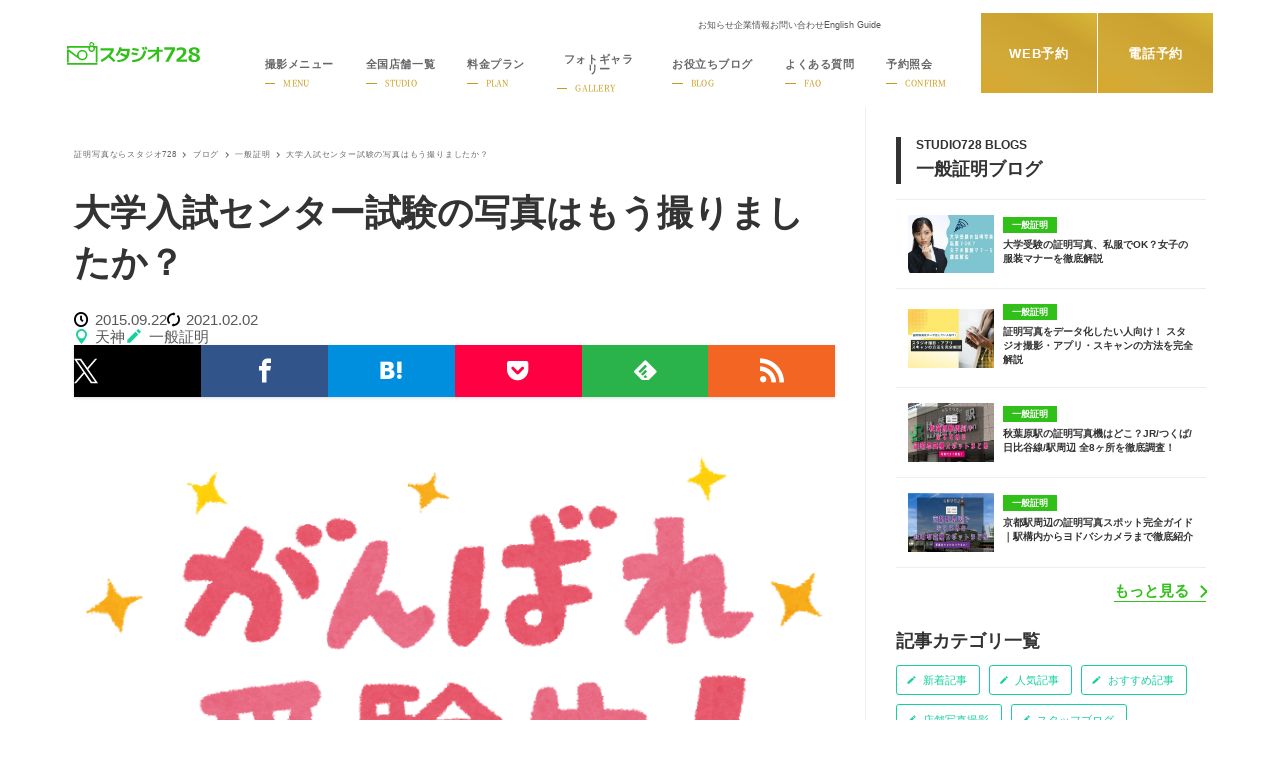

--- FILE ---
content_type: text/html; charset=UTF-8
request_url: https://studio728.jp/blog/27089/
body_size: 22691
content:
<!doctype html>
<html lang="ja" class="p-cmn-html">

<head prefix="og: http://ogp.me/ns#">
  <meta charset="UTF-8">
    <meta name="viewport" content="width=device-width, initial-scale=1.0">
  <meta name="format-detection" content="telephone=no, email=no, address=no">
  <title>大学入試センター試験の写真はもう撮りましたか？｜スタジオ728</title>
      <meta name="description" content="こんにちは、タカチホカメラスタジジオ728西新店です朝晩肌寒くなってきましたね風邪などひかないようお気をつけくださいそろそろセンター試験の出願期間が迫ってきてるようですよ出願期間：平成27年9月29日（火）～10月9日（金）出願書類に貼るお写真のご準備はおすみでしょうか最終日前になると混雑いたしますのでなるべく余裕をみてのご来店をお勧めいたします">
        <meta property="og:title" content="大学入試センター試験の写真はもう撮りましたか？">
          <meta property="og:description" content="こんにちは、タカチホカメラスタジジオ728西新店です朝晩肌寒くなってきましたね風邪などひかないようお気をつけくださいそろそろセンター試験の出願期間が迫ってきてるようですよ出願期間：平成27年9月29日（火）～10月9日（金）出願書類に貼るお写真のご準備はおすみでしょうか最終日前になると混雑いたしますのでなるべく余裕をみてのご来店をお勧めいたします">
        <meta property="og:url" content="https://studio728.jp/blog/27089/">
          <meta property="og:image" content="https://studio728.jp/wp-content/themes/728_theme_8.5.8/assets/images/ogp.jpg">
        <meta property="og:type" content="article">
    <meta name="twitter:card" content="summary_large_image">
    <meta name="twitter:site" content="@studio_728">
    <meta name="twitter:creator" content="@studio_728">
    <meta name="twitter:title" content="大学入試センター試験の写真はもう撮りましたか？">
    <meta name="twitter:description" content="こんにちは、タカチホカメラスタジジオ728西新店です朝晩肌寒くなってきましたね風邪などひかないようお気をつけくださいそろそろセンター試験の出願期間が迫ってきてるようですよ出願期間：平成27年9月29日（火）～10月9日（金）出願書類に貼るお写真のご準備はおすみでしょうか最終日前になると混雑いたしますのでなるべく余裕をみてのご来店をお勧めいたします">
    <meta name="apple-mobile-web-app-title" content="スタジオ728">
      <link rel="canonical" href="https://studio728.jp/blog/27089/">
        <link rel="amphtml" href="https://studio728.jp/blog/27089/?amp=1">
    <link rel="shortcut icon" href="https://studio728.jp/wp-content/themes/728_theme_8.5.8/favicon.ico">
  <link rel="apple-touch-icon-precomposed" href="https://studio728.jp/wp-content/themes/728_theme_8.5.8/clip_icon.png">
  <link rel="alternate" type="application/rss+xml" href="https://studio728.jp/feed/">
  <link rel="prefetch preload" href="https://studio728.jp/wp-content/themes/728_theme_8.5.8/assets/css/style.css?1768545596" as="style">
<link rel="prefetch preload" href="https://studio728.jp/wp-content/themes/728_theme_8.5.8/assets/dist/common.bundle.js?1768545597" as="script"><meta name='robots' content='max-image-preview:large' />
<style id='wp-img-auto-sizes-contain-inline-css' type='text/css'>
img:is([sizes=auto i],[sizes^="auto," i]){contain-intrinsic-size:3000px 1500px}
/*# sourceURL=wp-img-auto-sizes-contain-inline-css */
</style>
<style id='classic-theme-styles-inline-css' type='text/css'>
/*! This file is auto-generated */
.wp-block-button__link{color:#fff;background-color:#32373c;border-radius:9999px;box-shadow:none;text-decoration:none;padding:calc(.667em + 2px) calc(1.333em + 2px);font-size:1.125em}.wp-block-file__button{background:#32373c;color:#fff;text-decoration:none}
/*# sourceURL=/wp-includes/css/classic-themes.min.css */
</style>
<link rel='stylesheet' id='my-style-css' href='https://studio728.jp/wp-content/themes/728_theme_8.5.8/assets/css/style.css?ver=1768545596' type='text/css' media='all' />
  <script type="application/ld+json">
    [{
        "@context": "http://schema.org",
        "@type": "BlogPosting",
        "mainEntityOfPage": {
          "@type": "WebPage",
          "@id": "https://studio728.jp/blog/27089/"
        },
        "headline": "大学入試センター試験の写真はもう撮りましたか？",
        "image": {
          "@type": "ImageObject",
          "url": "https://studio728.jp/wp-content/uploads/2015/09/text_ganbare_jukensei.png",
          "width": "800",
          "height": "528"
        },
        "datePublished": "2015-09-22T16:52:14+09:00",
        "dateModified": "2021-02-02T20:18:51+09:00",
        "author": {
          "@type": "Person",
          "name": "天神"
        },
        "publisher": {
          "@type": "Organization",
          "name": "スタジオ728",
          "description": "こんにちは、タカチホカメラスタジジオ728西新店です朝晩肌寒くなってきましたね風邪などひかないようお気をつけくださいそろそろセンター試験の出願期間が迫ってきてるようですよ出願期間：平成27年9月29日（火）～10月9日（金）出願書類に貼るお写真のご準備はおすみでしょうか最終日前になると混雑いたしますのでなるべく余裕をみてのご来店をお勧めいたします",
          "logo": {
            "@type": "ImageObject",
            "url": "https://studio728.jp/wp-content/themes/728_theme_8.5.8/images/logo.png",
            "width": 94,
            "height": 36
          }
        }
      },
      {
        "@context": "http://schema.org",
        "@type": "BreadcrumbList",
        "itemListElement": [{
            "@type": "ListItem",
            "position": 1,
            "item": {
              "@id": "https://studio728.jp",
              "name": "証明写真ならスタジオ728"
            }
          },
           {
                  "@type": "ListItem",
                  "position": "2",
                  "item": {
                    "@id": "https://studio728.jp/blog/",
                    "name": "ブログ"
                  }
                },
             {
              "@type": "ListItem",
              "position": 3,
              "item": {
                "@id": "https://studio728.jp/blog/shoumei_728/",
                "name": "一般証明"
              }
            },
           {
            "@type": "ListItem",
            "position": 4,
            "item": {
              "@id": "https://studio728.jp/blog/27089/",
              "name": "大学入試センター試験の写真はもう撮りましたか？"
            }
          }
        ]
      }
    ]
  </script>
  <!-- Google Tag Manager -->
  <script>
    (function(w, d, s, l, i) {
      w[l] = w[l] || [];
      w[l].push({
        'gtm.start': new Date().getTime(),
        event: 'gtm.js'
      });
      var f = d.getElementsByTagName(s)[0],
        j = d.createElement(s),
        dl = l != 'dataLayer' ? '&l=' + l : '';
      j.async = true;
      j.src = 'https://www.googletagmanager.com/gtm.js?id=' + i + dl;
      f.parentNode.insertBefore(j, f);
    })(window, document, 'script', 'dataLayer', 'GTM-PCXTJFZ');
  </script>
  <!-- End Google Tag Manager -->
<link rel="icon" href="https://studio728.jp/wp-content/uploads/2017/11/cropped-siteicon-32x32.png" sizes="32x32" />
<link rel="icon" href="https://studio728.jp/wp-content/uploads/2017/11/cropped-siteicon-192x192.png" sizes="192x192" />
<link rel="apple-touch-icon" href="https://studio728.jp/wp-content/uploads/2017/11/cropped-siteicon-180x180.png" />
<meta name="msapplication-TileImage" content="https://studio728.jp/wp-content/uploads/2017/11/cropped-siteicon-270x270.png" />
<style id='global-styles-inline-css' type='text/css'>
:root{--wp--preset--aspect-ratio--square: 1;--wp--preset--aspect-ratio--4-3: 4/3;--wp--preset--aspect-ratio--3-4: 3/4;--wp--preset--aspect-ratio--3-2: 3/2;--wp--preset--aspect-ratio--2-3: 2/3;--wp--preset--aspect-ratio--16-9: 16/9;--wp--preset--aspect-ratio--9-16: 9/16;--wp--preset--color--black: #000000;--wp--preset--color--cyan-bluish-gray: #abb8c3;--wp--preset--color--white: #ffffff;--wp--preset--color--pale-pink: #f78da7;--wp--preset--color--vivid-red: #cf2e2e;--wp--preset--color--luminous-vivid-orange: #ff6900;--wp--preset--color--luminous-vivid-amber: #fcb900;--wp--preset--color--light-green-cyan: #7bdcb5;--wp--preset--color--vivid-green-cyan: #00d084;--wp--preset--color--pale-cyan-blue: #8ed1fc;--wp--preset--color--vivid-cyan-blue: #0693e3;--wp--preset--color--vivid-purple: #9b51e0;--wp--preset--gradient--vivid-cyan-blue-to-vivid-purple: linear-gradient(135deg,rgb(6,147,227) 0%,rgb(155,81,224) 100%);--wp--preset--gradient--light-green-cyan-to-vivid-green-cyan: linear-gradient(135deg,rgb(122,220,180) 0%,rgb(0,208,130) 100%);--wp--preset--gradient--luminous-vivid-amber-to-luminous-vivid-orange: linear-gradient(135deg,rgb(252,185,0) 0%,rgb(255,105,0) 100%);--wp--preset--gradient--luminous-vivid-orange-to-vivid-red: linear-gradient(135deg,rgb(255,105,0) 0%,rgb(207,46,46) 100%);--wp--preset--gradient--very-light-gray-to-cyan-bluish-gray: linear-gradient(135deg,rgb(238,238,238) 0%,rgb(169,184,195) 100%);--wp--preset--gradient--cool-to-warm-spectrum: linear-gradient(135deg,rgb(74,234,220) 0%,rgb(151,120,209) 20%,rgb(207,42,186) 40%,rgb(238,44,130) 60%,rgb(251,105,98) 80%,rgb(254,248,76) 100%);--wp--preset--gradient--blush-light-purple: linear-gradient(135deg,rgb(255,206,236) 0%,rgb(152,150,240) 100%);--wp--preset--gradient--blush-bordeaux: linear-gradient(135deg,rgb(254,205,165) 0%,rgb(254,45,45) 50%,rgb(107,0,62) 100%);--wp--preset--gradient--luminous-dusk: linear-gradient(135deg,rgb(255,203,112) 0%,rgb(199,81,192) 50%,rgb(65,88,208) 100%);--wp--preset--gradient--pale-ocean: linear-gradient(135deg,rgb(255,245,203) 0%,rgb(182,227,212) 50%,rgb(51,167,181) 100%);--wp--preset--gradient--electric-grass: linear-gradient(135deg,rgb(202,248,128) 0%,rgb(113,206,126) 100%);--wp--preset--gradient--midnight: linear-gradient(135deg,rgb(2,3,129) 0%,rgb(40,116,252) 100%);--wp--preset--font-size--small: 13px;--wp--preset--font-size--medium: 20px;--wp--preset--font-size--large: 36px;--wp--preset--font-size--x-large: 42px;--wp--preset--spacing--20: 0.44rem;--wp--preset--spacing--30: 0.67rem;--wp--preset--spacing--40: 1rem;--wp--preset--spacing--50: 1.5rem;--wp--preset--spacing--60: 2.25rem;--wp--preset--spacing--70: 3.38rem;--wp--preset--spacing--80: 5.06rem;--wp--preset--shadow--natural: 6px 6px 9px rgba(0, 0, 0, 0.2);--wp--preset--shadow--deep: 12px 12px 50px rgba(0, 0, 0, 0.4);--wp--preset--shadow--sharp: 6px 6px 0px rgba(0, 0, 0, 0.2);--wp--preset--shadow--outlined: 6px 6px 0px -3px rgb(255, 255, 255), 6px 6px rgb(0, 0, 0);--wp--preset--shadow--crisp: 6px 6px 0px rgb(0, 0, 0);}:where(.is-layout-flex){gap: 0.5em;}:where(.is-layout-grid){gap: 0.5em;}body .is-layout-flex{display: flex;}.is-layout-flex{flex-wrap: wrap;align-items: center;}.is-layout-flex > :is(*, div){margin: 0;}body .is-layout-grid{display: grid;}.is-layout-grid > :is(*, div){margin: 0;}:where(.wp-block-columns.is-layout-flex){gap: 2em;}:where(.wp-block-columns.is-layout-grid){gap: 2em;}:where(.wp-block-post-template.is-layout-flex){gap: 1.25em;}:where(.wp-block-post-template.is-layout-grid){gap: 1.25em;}.has-black-color{color: var(--wp--preset--color--black) !important;}.has-cyan-bluish-gray-color{color: var(--wp--preset--color--cyan-bluish-gray) !important;}.has-white-color{color: var(--wp--preset--color--white) !important;}.has-pale-pink-color{color: var(--wp--preset--color--pale-pink) !important;}.has-vivid-red-color{color: var(--wp--preset--color--vivid-red) !important;}.has-luminous-vivid-orange-color{color: var(--wp--preset--color--luminous-vivid-orange) !important;}.has-luminous-vivid-amber-color{color: var(--wp--preset--color--luminous-vivid-amber) !important;}.has-light-green-cyan-color{color: var(--wp--preset--color--light-green-cyan) !important;}.has-vivid-green-cyan-color{color: var(--wp--preset--color--vivid-green-cyan) !important;}.has-pale-cyan-blue-color{color: var(--wp--preset--color--pale-cyan-blue) !important;}.has-vivid-cyan-blue-color{color: var(--wp--preset--color--vivid-cyan-blue) !important;}.has-vivid-purple-color{color: var(--wp--preset--color--vivid-purple) !important;}.has-black-background-color{background-color: var(--wp--preset--color--black) !important;}.has-cyan-bluish-gray-background-color{background-color: var(--wp--preset--color--cyan-bluish-gray) !important;}.has-white-background-color{background-color: var(--wp--preset--color--white) !important;}.has-pale-pink-background-color{background-color: var(--wp--preset--color--pale-pink) !important;}.has-vivid-red-background-color{background-color: var(--wp--preset--color--vivid-red) !important;}.has-luminous-vivid-orange-background-color{background-color: var(--wp--preset--color--luminous-vivid-orange) !important;}.has-luminous-vivid-amber-background-color{background-color: var(--wp--preset--color--luminous-vivid-amber) !important;}.has-light-green-cyan-background-color{background-color: var(--wp--preset--color--light-green-cyan) !important;}.has-vivid-green-cyan-background-color{background-color: var(--wp--preset--color--vivid-green-cyan) !important;}.has-pale-cyan-blue-background-color{background-color: var(--wp--preset--color--pale-cyan-blue) !important;}.has-vivid-cyan-blue-background-color{background-color: var(--wp--preset--color--vivid-cyan-blue) !important;}.has-vivid-purple-background-color{background-color: var(--wp--preset--color--vivid-purple) !important;}.has-black-border-color{border-color: var(--wp--preset--color--black) !important;}.has-cyan-bluish-gray-border-color{border-color: var(--wp--preset--color--cyan-bluish-gray) !important;}.has-white-border-color{border-color: var(--wp--preset--color--white) !important;}.has-pale-pink-border-color{border-color: var(--wp--preset--color--pale-pink) !important;}.has-vivid-red-border-color{border-color: var(--wp--preset--color--vivid-red) !important;}.has-luminous-vivid-orange-border-color{border-color: var(--wp--preset--color--luminous-vivid-orange) !important;}.has-luminous-vivid-amber-border-color{border-color: var(--wp--preset--color--luminous-vivid-amber) !important;}.has-light-green-cyan-border-color{border-color: var(--wp--preset--color--light-green-cyan) !important;}.has-vivid-green-cyan-border-color{border-color: var(--wp--preset--color--vivid-green-cyan) !important;}.has-pale-cyan-blue-border-color{border-color: var(--wp--preset--color--pale-cyan-blue) !important;}.has-vivid-cyan-blue-border-color{border-color: var(--wp--preset--color--vivid-cyan-blue) !important;}.has-vivid-purple-border-color{border-color: var(--wp--preset--color--vivid-purple) !important;}.has-vivid-cyan-blue-to-vivid-purple-gradient-background{background: var(--wp--preset--gradient--vivid-cyan-blue-to-vivid-purple) !important;}.has-light-green-cyan-to-vivid-green-cyan-gradient-background{background: var(--wp--preset--gradient--light-green-cyan-to-vivid-green-cyan) !important;}.has-luminous-vivid-amber-to-luminous-vivid-orange-gradient-background{background: var(--wp--preset--gradient--luminous-vivid-amber-to-luminous-vivid-orange) !important;}.has-luminous-vivid-orange-to-vivid-red-gradient-background{background: var(--wp--preset--gradient--luminous-vivid-orange-to-vivid-red) !important;}.has-very-light-gray-to-cyan-bluish-gray-gradient-background{background: var(--wp--preset--gradient--very-light-gray-to-cyan-bluish-gray) !important;}.has-cool-to-warm-spectrum-gradient-background{background: var(--wp--preset--gradient--cool-to-warm-spectrum) !important;}.has-blush-light-purple-gradient-background{background: var(--wp--preset--gradient--blush-light-purple) !important;}.has-blush-bordeaux-gradient-background{background: var(--wp--preset--gradient--blush-bordeaux) !important;}.has-luminous-dusk-gradient-background{background: var(--wp--preset--gradient--luminous-dusk) !important;}.has-pale-ocean-gradient-background{background: var(--wp--preset--gradient--pale-ocean) !important;}.has-electric-grass-gradient-background{background: var(--wp--preset--gradient--electric-grass) !important;}.has-midnight-gradient-background{background: var(--wp--preset--gradient--midnight) !important;}.has-small-font-size{font-size: var(--wp--preset--font-size--small) !important;}.has-medium-font-size{font-size: var(--wp--preset--font-size--medium) !important;}.has-large-font-size{font-size: var(--wp--preset--font-size--large) !important;}.has-x-large-font-size{font-size: var(--wp--preset--font-size--x-large) !important;}
/*# sourceURL=global-styles-inline-css */
</style>
</head>

<body class="post-post">
    <!-- Google Tag Manager (noscript) -->
  <noscript><iframe src="https://www.googletagmanager.com/ns.html?id=GTM-PCXTJFZ" height="0" width="0" style="display:none;visibility:hidden"></iframe></noscript>
  <!-- End Google Tag Manager (noscript) -->
    <div class="l-cover">
    <header class="l-header" id="js-header">
  <div class="l-header-inner u-frame">
          <div class="l-header-logo">
        <a href="https://studio728.jp/">
          <span class="u-visually-hidden">就活・婚活・各種証明写真なら全国のスタジオ728</span>
          <svg aria-hidden="true" xmlns="http://www.w3.org/2000/svg" viewBox="0 0 547.26 94.28">
  <path fill="#31c019"
    d="M444.25 32.06L418 81.6h-13.8l27.47-50.47h-31.11v-9.8h43.69zm49.47 49.51h-43.58v-9.29q16.53-12.86 22.23-19.84t5.7-12.44a8.37 8.37 0 0 0-2.74-6.69 11.16 11.16 0 0 0-7.54-2.31q-7.28 0-15.19 5.3h-1V25a49.75 49.75 0 0 1 18.14-3.72q10.25 0 15.79 4.57t5.54 12.8q0 6.35-4.5 13.43T465.64 72h28.08zm41.49-31.71c-1.3-.57-6.13-2.67-8.45-3.63-4.87-1.55-8.19-3-9.93-4.4a6.65 6.65 0 0 1-2.89-5.3 5.69 5.69 0 0 1 2.69-4.9 11.61 11.61 0 0 1 6.74-1.86 11 11 0 0 1 6.93 2.06 6.6 6.6 0 0 1 2.7 5.46 11.63 11.63 0 0 1-3 7.83l7.54 3.4q8.24-4.5 8.26-12.41a12.71 12.71 0 0 0-6-11q-6-4.13-16.33-4.13-10.07 0-16.25 4.51t-6.18 11.54q0 9.25 9.68 14c1.46.64 5.8 2.56 8 3.49 4.69 1.7 7.57 2.78 8.59 3.23a27.19 27.19 0 0 1 3.59 2 6.72 6.72 0 0 1 2.65 2.77 8.63 8.63 0 0 1 .69 3.62 7.33 7.33 0 0 1-3 6.15 11.78 11.78 0 0 1-7.37 2.27 12.34 12.34 0 0 1-8.32-2.79 9.23 9.23 0 0 1-3.25-7.37 11.58 11.58 0 0 1 3.7-8.5l-7.43-3.41c-6.13 3.14-9.21 7.59-9.21 13.38a15 15 0 0 0 6.4 12.63q6.4 4.76 17.53 4.76 10.82 0 17.42-5a15.51 15.51 0 0 0 6.6-13q-.05-10.7-12.1-15.4zM199.17 76.22c-1.67-2.35-17.61-16.74-20.94-19.74 9-9.46 14.53-22.15 14.53-22.15v-9.24H138.2l.07 9.11h43.37c-4.72 10.18-14 19.22-14 19.22-12.07 12.41-29.34 20.91-29.34 20.91l4.38 8.23c15.52-7.46 20.69-12.32 28.81-19.73 3.83 3.77 21 20 21 20zm57.66-30.16c-2.52 17.26-11.65 24.5-11.65 24.5a51 51 0 0 1-37.43 12.12l-1.28-7.61c27-2.49 32.58-12.59 32.58-12.59l-20.6-10 4.55-8.57c.33-.2 21 10 21 10 2.89-7.07 3.43-17.23 3.43-17.23l-26.05-.07a62.35 62.35 0 0 1-14.74 21.74l-6.93-5.92a57 57 0 0 0 10.16-14.2 48.44 48.44 0 0 0 5.25-16.9h9.69a62.43 62.43 0 0 1-1 6.26c-.27.34 34.33 0 34.33 0a145.78 145.78 0 0 1-1.31 18.47zm59.66-11.78s-3.84 19.59-13.8 28.72c0 0-7.47 9.16-35.07 11.38l1.38 8.3s24.5 2.83 43.55-16.16c0 0 9.69-9.09 13.33-30.63zm-49.98 7.46q9.83 1.65 24.76 4.8l-1.88 8.85q-13.39-2.84-24.68-4.72zM270 23.51q11.93 2 25.51 4.73l-1.88 9q-13.58-2.77-25.51-4.73zm49.93 6.16L312.88 33q-2.4-5-5.7-10.88l7.05-3.53q3.07 5.83 5.7 11.08zm11.55-.9l-7.2 3.45-5.85-11.1 7.21-3.6q3.44 6.29 5.84 11.25zm47.47 2.75V20.11h-9.58V31.5l-37.1-.06V40h33.91v.22s-10 9.22-15.14 13.67-8.82 7.34-18.92 12.45l4.38 7.74s13.5-7.89 20.2-13.55c5.38-4.52 10.23-8.65 12.66-11.05v32.83s6.36.57 8.16-2.75c0 0 1.42-1.61 1.42-6.36V40h15.37v-8.46zM0 87.11h125.91v7.17H0zM109 15.9a9.7 9.7 0 1 0-16.76-9 9.61 9.61 0 0 0-.45 2.95A8.78 8.78 0 0 0 93.47 15a9.82 9.82 0 0 0 .59.8l-.1.07H0v12h7.24v-4.45h81.22a13.91 13.91 0 0 0 .48 9 13.22 13.22 0 0 0 2.93 4.39 13.55 13.55 0 0 0 4.4 3 13.61 13.61 0 0 0 10.41 0 13.79 13.79 0 0 0 7.32-7.4 13.6 13.6 0 0 0 .51-9h4v61.17h7.33V15.9zm-7.31-11.26a5.06 5.06 0 1 1-5.06 5.06 5.06 5.06 0 0 1 5.06-5.06zm6.71 25.5a8.17 8.17 0 0 1-1.62 2.4 7.23 7.23 0 0 1-2.37 1.62 7.69 7.69 0 0 1-5.86 0 7.23 7.23 0 0 1-2.38-1.62 7.74 7.74 0 0 1-1.59-2.4 7.53 7.53 0 0 1 1.59-8.24 5.19 5.19 0 0 1 1.75-1.36H105a5.18 5.18 0 0 1 1.75 1.36 7.85 7.85 0 0 1 1.62 2.37 7.39 7.39 0 0 1 0 5.86z" />
  <path fill="#31c019"
    d="M7.21 39.39L44.66 67A23.82 23.82 0 0 0 63 75.54a21.81 21.81 0 1 0-21.86-21.8c0 1.56.16 1.13.47 2.6L7.29 30.06H0v54.58h7.21zm55.87-.84a15.21 15.21 0 1 1-15.21 15.22 15.21 15.21 0 0 1 15.21-15.22z" />
</svg>        </a>
      </div>
      <!-- /.l-header-logo -->
        <div class="l-header__cta">
      <a class="l-header__cta__item" href="https://studio728.jp/reserve/">WEB予約</a>
      <button type="button" class="l-header__cta__item js-telreserve-open">電話予約</button>
    </div>
    <!-- /.l-header__cta -->
    <div class="l-header-btn" id="js-menuBtn">
      <span class="l-header-btn-icon">
        <span class="item"></span>
      </span>
      <!-- /.l-header-btn-icon -->
    </div>
    <!-- /.l-header-btn -->
    <nav class="l-header-menu">
  <div class="l-header-menu-inner" id="js-menu">
    <div class="l-header-menu__top">
      <ul class="l-header-menu__top-list">
        <li><a href="https://studio728.jp/news/">お知らせ</a></li>
        <li><a href="https://studio728.jp/company/">企業情報</a></li>
        <li><a href="https://studio728.jp/contact/">お問い合わせ</a></li>
        <li><a href="https://studio728.jp/english-guide/">English Guide</a></li>
      </ul>
      <!-- /.l-header-menu__topList -->
      <div class="l-header__lang c-lang js-gtranslate"></div>
    </div>
    <!-- /.l-header-menu__top -->
    <ul class="l-header-menu-list">
      <li class="l-header-menu-item menu js-hasChild">
        <a href="https://studio728.jp/menu/" class="l-header-menu-label l-header-menu-has-child js-openable l-header-menu-icon-camera">
          <span class="l-header-menu-label__main">撮影メニュー</span>
          <span class="l-header-menu-label__sub u-mincho">
            <span class="text">MENU</span>
          </span>
        </a>
        <div class="l-header-menu-childList">
          <div class="l-header-menu-childList-inner is-menus">
            <div class="l-header-menu-childList-item u-sp">
              <a class="l-header-menu-childList-label" href="https://studio728.jp/menu/">すべての撮影メニュー</a>
            </div>
                          <div class="l-header-menu-childList-item">
                <p class="l-header-menu-childList-label l-header-menu-has-child js-openable">証明写真プラン</p>
                <div class="l-header-menu-childList-item-links">
                    <div class="l-header-menu-childList-item-links-inner">
          <a class="l-header-menu-childList-item-link" href="https://studio728.jp/menu/recruit/">
        <picture class="l-header-menu-childList-item-link-pic">
          <img src="https://studio728.jp/wp-content/themes/728_theme_8.5.8/assets/images/menu-recruit.jpg" width="345" height="450" alt="就活証明写真のサムネイル" loading="lazy">
        </picture>
        <span class="l-header-menu-childList-item-link-text">就活証明写真</span>
      </a>
          <a class="l-header-menu-childList-item-link" href="https://studio728.jp/menu/airline/">
        <picture class="l-header-menu-childList-item-link-pic">
          <img src="https://studio728.jp/wp-content/themes/728_theme_8.5.8/assets/images/menu-airline.jpg" width="345" height="450" alt="マスコミ・エアラインのサムネイル" loading="lazy">
        </picture>
        <span class="l-header-menu-childList-item-link-text">マスコミ・エアライン</span>
      </a>
          <a class="l-header-menu-childList-item-link" href="https://studio728.jp/menu/passport/">
        <picture class="l-header-menu-childList-item-link-pic">
          <img src="https://studio728.jp/wp-content/themes/728_theme_8.5.8/assets/images/menu-passport.jpg" width="345" height="450" alt="パスポート・ビザ証明のサムネイル" loading="lazy">
        </picture>
        <span class="l-header-menu-childList-item-link-text">パスポート・ビザ証明</span>
      </a>
          <a class="l-header-menu-childList-item-link" href="https://studio728.jp/menu/job-change/">
        <picture class="l-header-menu-childList-item-link-pic">
          <img src="https://studio728.jp/wp-content/themes/728_theme_8.5.8/assets/images/menu-job-change.jpg" width="345" height="450" alt="転職証明写真のサムネイル" loading="lazy">
        </picture>
        <span class="l-header-menu-childList-item-link-text">転職証明写真</span>
      </a>
          <a class="l-header-menu-childList-item-link" href="https://studio728.jp/menu/career/">
        <picture class="l-header-menu-childList-item-link-pic">
          <img src="https://studio728.jp/wp-content/themes/728_theme_8.5.8/assets/images/menu-career.jpg" width="345" height="450" alt="一般証明写真のサムネイル" loading="lazy">
        </picture>
        <span class="l-header-menu-childList-item-link-text">一般証明写真</span>
      </a>
          <a class="l-header-menu-childList-item-link" href="https://studio728.jp/menu/juken/">
        <picture class="l-header-menu-childList-item-link-pic">
          <img src="https://studio728.jp/wp-content/themes/728_theme_8.5.8/assets/images/menu-juken.jpg" width="345" height="450" alt="お受験写真のサムネイル" loading="lazy">
        </picture>
        <span class="l-header-menu-childList-item-link-text">お受験写真</span>
      </a>
          <a class="l-header-menu-childList-item-link" href="https://studio728.jp/menu/employee-id/">
        <picture class="l-header-menu-childList-item-link-pic">
          <img src="https://studio728.jp/wp-content/themes/728_theme_8.5.8/assets/images/menu-employee-id.jpg" width="345" height="450" alt="社員証写真のサムネイル" loading="lazy">
        </picture>
        <span class="l-header-menu-childList-item-link-text">社員証写真</span>
      </a>
          <a class="l-header-menu-childList-item-link" href="https://studio728.jp/menu/mynumber/">
        <picture class="l-header-menu-childList-item-link-pic">
          <img src="https://studio728.jp/wp-content/themes/728_theme_8.5.8/assets/images/menu-mynumber.jpg" width="345" height="450" alt="マイナンバーのサムネイル" loading="lazy">
        </picture>
        <span class="l-header-menu-childList-item-link-text">マイナンバー</span>
      </a>
          </div>
  <!-- /.l-header-menu-childList-item-links-inner -->
                </div>
                <!-- /.l-header-menu-childList-item-links -->
              </div>
              <!-- /.l-header-menu-childList-item -->
                          <div class="l-header-menu-childList-item">
                <p class="l-header-menu-childList-label l-header-menu-has-child js-openable">プロフィール写真プラン</p>
                <div class="l-header-menu-childList-item-links">
                    <div class="l-header-menu-childList-item-links-inner">
          <a class="l-header-menu-childList-item-link" href="https://studio728.jp/menu/profile/">
        <picture class="l-header-menu-childList-item-link-pic">
          <img src="https://studio728.jp/wp-content/themes/728_theme_8.5.8/assets/images/menu-profile.jpg" width="345" height="450" alt="プロフィールフォトのサムネイル" loading="lazy">
        </picture>
        <span class="l-header-menu-childList-item-link-text">プロフィールフォト</span>
      </a>
          <a class="l-header-menu-childList-item-link" href="https://studio728.jp/menu/business/">
        <picture class="l-header-menu-childList-item-link-pic">
          <img src="https://studio728.jp/wp-content/themes/728_theme_8.5.8/assets/images/menu-business.jpg" width="345" height="450" alt="ビジネスプロフィールのサムネイル" loading="lazy">
        </picture>
        <span class="l-header-menu-childList-item-link-text">ビジネスプロフィール</span>
      </a>
          <a class="l-header-menu-childList-item-link" href="https://studio728.jp/menu/marriage/">
        <picture class="l-header-menu-childList-item-link-pic">
          <img src="https://studio728.jp/wp-content/themes/728_theme_8.5.8/assets/images/menu-marriage.jpg" width="345" height="450" alt="婚活・お見合い写真のサムネイル" loading="lazy">
        </picture>
        <span class="l-header-menu-childList-item-link-text">婚活・お見合い写真</span>
      </a>
          <a class="l-header-menu-childList-item-link" href="https://studio728.jp/menu/senior/">
        <picture class="l-header-menu-childList-item-link-pic">
          <img src="https://studio728.jp/wp-content/themes/728_theme_8.5.8/assets/images/menu-senior.jpg" width="345" height="450" alt="シニアフォト・生前遺影のサムネイル" loading="lazy">
        </picture>
        <span class="l-header-menu-childList-item-link-text">シニアフォト・生前遺影</span>
      </a>
              <a class="l-header-menu-childList-item-link" href="https://biz.studio728.jp/" target="_blank" rel="noopener nofollow">
        <picture class="l-header-menu-childList-item-link-pic">
          <img src="https://studio728.jp/wp-content/themes/728_theme_8.5.8/assets/images/menu-728-for-biz.jpg" width="345" height="450" alt="728 for Bizのサムネイル" loading="lazy">
        </picture>
        <span class="l-header-menu-childList-item-link-text biz u-mincho">728 for Biz</span>
      </a>
      </div>
  <!-- /.l-header-menu-childList-item-links-inner -->
                </div>
                <!-- /.l-header-menu-childList-item-links -->
              </div>
              <!-- /.l-header-menu-childList-item -->
                          <div class="l-header-menu-childList-item">
                <p class="l-header-menu-childList-label l-header-menu-has-child js-openable">イベント写真プラン</p>
                <div class="l-header-menu-childList-item-links">
                    <div class="l-header-menu-childList-item-links-inner">
          <a class="l-header-menu-childList-item-link" href="https://studio728.jp/menu/memory/">
        <picture class="l-header-menu-childList-item-link-pic">
          <img src="https://studio728.jp/wp-content/themes/728_theme_8.5.8/assets/images/menu-memory.jpg" width="345" height="450" alt="記念写真・家族写真のサムネイル" loading="lazy">
        </picture>
        <span class="l-header-menu-childList-item-link-text">記念写真・家族写真</span>
      </a>
          <a class="l-header-menu-childList-item-link" href="https://studio728.jp/menu/kimono/">
        <picture class="l-header-menu-childList-item-link-pic">
          <img src="https://studio728.jp/wp-content/themes/728_theme_8.5.8/assets/images/menu-kimono.jpg" width="345" height="450" alt="和装成人式・卒業写真のサムネイル" loading="lazy">
        </picture>
        <span class="l-header-menu-childList-item-link-text">和装成人式・卒業写真</span>
      </a>
          <a class="l-header-menu-childList-item-link" href="https://studio728.jp/menu/delivery/">
        <picture class="l-header-menu-childList-item-link-pic">
          <img src="https://studio728.jp/wp-content/themes/728_theme_8.5.8/assets/images/menu-delivery.jpg" width="345" height="450" alt="出張撮影のサムネイル" loading="lazy">
        </picture>
        <span class="l-header-menu-childList-item-link-text">出張撮影</span>
      </a>
          <a class="l-header-menu-childList-item-link" href="https://studio728.jp/menu/drone/">
        <picture class="l-header-menu-childList-item-link-pic">
          <img src="https://studio728.jp/wp-content/themes/728_theme_8.5.8/assets/images/menu-drone.jpg" width="345" height="450" alt="ドローン撮影のサムネイル" loading="lazy">
        </picture>
        <span class="l-header-menu-childList-item-link-text">ドローン撮影</span>
      </a>
          </div>
  <!-- /.l-header-menu-childList-item-links-inner -->
                </div>
                <!-- /.l-header-menu-childList-item-links -->
              </div>
              <!-- /.l-header-menu-childList-item -->
                      </div>
          <!-- /.l-header-menu-childList-inner -->
        </div>
        <!-- /.l-header-menu-childList -->
      </li>
      <!-- /.l-header-menu-item -->
      <li class="l-header-menu-item store js-hasChild">
        <a href="https://studio728.jp/studio/" class="l-header-menu-label l-header-menu-has-child js-openable l-header-menu-icon-store">
          <span class="l-header-menu-label__main">全国店舗一覧</span>
          <span class="l-header-menu-label__sub u-mincho">
            <span class="text">STUDIO</span>
          </span>
        </a>
        <div class="l-header-menu-childList">
          <div class="l-header-menu-childList-inner is-studios">
            <div class="l-header-menu-childList-item u-sp">
              <a class="l-header-menu-childList-label" href="https://studio728.jp/studio/">すべての店舗</a>
            </div>
                          <div class="l-header-menu-childList-item">
                <p class="l-header-menu-childList-label l-header-menu-has-child l-header-menu-storeIcon js-openable">
                  <span class="icon">
                    <svg xmlns="http://www.w3.org/2000/svg" viewBox="0 0 18 24">
                      <path fill-rule="evenodd" d="M9,0A9,9,0,0,0,0,9c0,5,4.58,15,9,15s9-10,9-15A9,9,0,0,0,9,0ZM9,15a5,5,0,1,1,5-5A5,5,0,0,1,9,15Z" />
                    </svg>
                  </span>
                  <!-- /.icon -->
                  <span class="text">関西地区</span>
                </p>
                <div class="l-header-menu-childList-item-links">
                    <div class="l-header-menu-childList-item-links-inner">
          <a class="l-header-menu-childList-item-storesLink" href="https://studio728.jp/studio/umeda/">梅田店</a>
          <a class="l-header-menu-childList-item-storesLink" href="https://studio728.jp/studio/namba-marui/">なんばマルイ店</a>
          <a class="l-header-menu-childList-item-storesLink" href="https://studio728.jp/studio/abeno/">あべのand店</a>
          <a class="l-header-menu-childList-item-storesLink" href="https://studio728.jp/studio/shinsaibashi/">心斎橋店</a>
          <a class="l-header-menu-childList-item-storesLink" href="https://studio728.jp/studio/kobemotomachi/">神戸元町店</a>
          <a class="l-header-menu-childList-item-storesLink" href="https://studio728.jp/studio/kyoto/">京都店</a>
          <a class="l-header-menu-childList-item-storesLink" href="https://studio728.jp/studio/senrichuou/">千里中央店</a>
      </div>
  <!-- /.l-header-menu-childList-item-links-inner -->
                </div>
                <!-- /.l-header-menu-childList-item-links -->
              </div>
              <!-- /.l-header-menu-childList-item -->
                          <div class="l-header-menu-childList-item">
                <p class="l-header-menu-childList-label l-header-menu-has-child l-header-menu-storeIcon js-openable">
                  <span class="icon">
                    <svg xmlns="http://www.w3.org/2000/svg" viewBox="0 0 18 24">
                      <path fill-rule="evenodd" d="M9,0A9,9,0,0,0,0,9c0,5,4.58,15,9,15s9-10,9-15A9,9,0,0,0,9,0ZM9,15a5,5,0,1,1,5-5A5,5,0,0,1,9,15Z" />
                    </svg>
                  </span>
                  <!-- /.icon -->
                  <span class="text">関東地区</span>
                </p>
                <div class="l-header-menu-childList-item-links">
                    <div class="l-header-menu-childList-item-links-inner">
          <a class="l-header-menu-childList-item-storesLink" href="https://studio728.jp/studio/shibuya/">渋谷店</a>
          <a class="l-header-menu-childList-item-storesLink" href="https://studio728.jp/studio/shinjyuku/">新宿店</a>
          <a class="l-header-menu-childList-item-storesLink" href="https://studio728.jp/studio/ginza/">銀座店</a>
          <a class="l-header-menu-childList-item-storesLink" href="https://studio728.jp/studio/akihabara/">秋葉原店</a>
          <a class="l-header-menu-childList-item-storesLink" href="https://studio728.jp/studio/ikebukuro/">池袋店</a>
          <a class="l-header-menu-childList-item-storesLink" href="https://studio728.jp/studio/yokohama/">横浜店</a>
          <a class="l-header-menu-childList-item-storesLink" href="https://studio728.jp/studio/yamashitakoen/">横浜山下公園店</a>
      </div>
  <!-- /.l-header-menu-childList-item-links-inner -->
                </div>
                <!-- /.l-header-menu-childList-item-links -->
              </div>
              <!-- /.l-header-menu-childList-item -->
                          <div class="l-header-menu-childList-item">
                <p class="l-header-menu-childList-label l-header-menu-has-child l-header-menu-storeIcon js-openable">
                  <span class="icon">
                    <svg xmlns="http://www.w3.org/2000/svg" viewBox="0 0 18 24">
                      <path fill-rule="evenodd" d="M9,0A9,9,0,0,0,0,9c0,5,4.58,15,9,15s9-10,9-15A9,9,0,0,0,9,0ZM9,15a5,5,0,1,1,5-5A5,5,0,0,1,9,15Z" />
                    </svg>
                  </span>
                  <!-- /.icon -->
                  <span class="text">東海地区</span>
                </p>
                <div class="l-header-menu-childList-item-links">
                    <div class="l-header-menu-childList-item-links-inner">
          <a class="l-header-menu-childList-item-storesLink" href="https://studio728.jp/studio/nagoyasakae/">名古屋栄店</a>
      </div>
  <!-- /.l-header-menu-childList-item-links-inner -->
                </div>
                <!-- /.l-header-menu-childList-item-links -->
              </div>
              <!-- /.l-header-menu-childList-item -->
                          <div class="l-header-menu-childList-item">
                <p class="l-header-menu-childList-label l-header-menu-has-child l-header-menu-storeIcon js-openable">
                  <span class="icon">
                    <svg xmlns="http://www.w3.org/2000/svg" viewBox="0 0 18 24">
                      <path fill-rule="evenodd" d="M9,0A9,9,0,0,0,0,9c0,5,4.58,15,9,15s9-10,9-15A9,9,0,0,0,9,0ZM9,15a5,5,0,1,1,5-5A5,5,0,0,1,9,15Z" />
                    </svg>
                  </span>
                  <!-- /.icon -->
                  <span class="text">九州地区</span>
                </p>
                <div class="l-header-menu-childList-item-links">
                    <div class="l-header-menu-childList-item-links-inner">
          <a class="l-header-menu-childList-item-storesLink" href="https://studio728.jp/studio/tenjin/">天神店</a>
          <a class="l-header-menu-childList-item-storesLink" href="https://studio728.jp/studio/kokura/">小倉店</a>
          <a class="l-header-menu-childList-item-storesLink" href="https://studio728.jp/studio/hakata/">博多マルイ店</a>
          <a class="l-header-menu-childList-item-storesLink" href="https://studio728.jp/studio/funai/">府内店</a>
          <a class="l-header-menu-childList-item-storesLink" href="https://studio728.jp/studio/kagoshima/">鹿児島天文館店</a>
      </div>
  <!-- /.l-header-menu-childList-item-links-inner -->
                </div>
                <!-- /.l-header-menu-childList-item-links -->
              </div>
              <!-- /.l-header-menu-childList-item -->
                      </div>
          <!-- /.l-header-menu-childList-inner -->
        </div>
        <!-- /.l-header-menu-childList -->
      </li>
      <!-- /.l-header-menu-item -->
      <li class="l-header-menu-item price">
        <a class="l-header-menu-label l-header-menu-icon-price" href="https://studio728.jp/price/">
          <span class="l-header-menu-label__main">料金プラン</span>
          <span class="l-header-menu-label__sub u-mincho">
            <span class="text">PLAN</span>
          </span>
        </a>
      </li>
      <!-- /.l-header-menu-item -->
      <li class="l-header-menu-item contact u-sp">
        <a class="l-header-menu-label l-header-menu-icon-mail" href="https://studio728.jp/contact/">お問い合わせ</a>
      </li>
      <!-- /.l-header-menu-item -->
      <li class="l-header-menu-item contact-corporate u-sp">
        <a class="l-header-menu-label l-header-menu-icon-mail" href="https://studio728.jp/contact/corporate/">法人様お問い合わせ</a>
      </li>
      <!-- /.l-header-menu-item -->
      <li class="l-header-menu-item gallery">
        <a class="l-header-menu-label l-header-menu-icon-gallery" href="https://studio728.jp/gallery/">
          <span class="l-header-menu-label__main">フォトギャラリー</span>
          <span class="l-header-menu-label__sub u-mincho">
            <span class="text">GALLERY</span>
          </span>
        </a>
      </li>
      <!-- /.l-header-menu-item -->
      <li class="l-header-menu-item blog">
        <a class="l-header-menu-label l-header-menu-icon-edit" href="https://studio728.jp/blog/">
          <span class="l-header-menu-label__main">お役立ちブログ</span>
          <span class="l-header-menu-label__sub u-mincho">
            <span class="text">BLOG</span>
          </span>
        </a>
      </li>
      <!-- /.l-header-menu-item -->
      <li class="l-header-menu-item info u-sp">
        <a class="l-header-menu-label l-header-menu-icon-info" href="https://studio728.jp/news/">お知らせ</a>
      </li>
      <!-- /.l-header-menu-item -->
      <li class="l-header-menu-item faq">
        <a class="l-header-menu-label l-header-menu-icon-faq" href="https://studio728.jp/faq/">
          <span class="l-header-menu-label__main">よくある質問</span>
          <span class="l-header-menu-label__sub u-mincho">
            <span class="text">FAQ</span>
          </span>
        </a>
      </li>
      <!-- /.l-header-menu-item -->
      <li class="l-header-menu-item inquiry">
        <a class="l-header-menu-label l-header-menu-icon-inquiry" href="https://studio728.jp/inquiry/">
          <span class="l-header-menu-label__main">予約照会</span>
          <span class="l-header-menu-label__sub u-mincho">
            <span class="text">CONFIRM</span>
          </span>
        </a>
      </li>
      <!-- /.l-header-menu-item -->
      <li class="l-header-menu-item cta reserve u-sp">
        <a class="l-header-menu-label l-header-menu-icon-reserve is-cta" href="https://studio728.jp/reserve/">WEB予約</a>
      </li>
      <!-- /.l-header-menu-item -->
      <li class="l-header-menu-item cta tel u-sp">
        <button type="button" class="l-header-menu-label l-header-menu-icon-tel is-cta js-telreserve-open">電話予約</button>
      </li>
      <!-- /.l-header-menu-item -->
    </ul>
    <!-- /.-header-menu-list -->
    <ul class="l-header-menu-cta-list">
      <li class="l-header-menu-cta-item">
        <a href="https://studio728.jp/reserve/">WEB予約</a>
      </li>
      <li class="l-header-menu-cta-item">
        <button type="button" class="js-telreserve-open">電話予約</button>
      </li>
    </ul>
    <!-- /.l-header-menu-cta-list -->
    <div class="l-header-submenu-list u-sp">
      <a href="https://studio728.jp/campaign/">キャンペーン</a>
      <a href="https://studio728.jp/reprint/">焼き増し</a>
      <a href="https://studio728.jp/flow/">撮影の流れ</a>
      <a href="https://studio728.jp/reason/">選ばれる理由</a>
      <a href="https://studio728.jp/voice/">お客様の声</a>
      <a href="https://studio728.jp/licence-size/">各種証明写真サイズ表</a>
      <a href="https://studio728.jp/visa-size/">ビザ用証明写真サイズ表</a>
      <a href="https://studio728.jp/interview/">就活生インタビュー</a>
      <a href="https://studio728.jp/policy/">プライバシーポリシー</a>
      <a href="https://studio728.jp/company/">企業情報</a>
      <a href="https://studio728.jp/sitemap/">サイトマップ</a>
      <a href="https://studio728.jp/english-guide/">English Guide</a>
    </div>
    <!-- /.l-header-submenu-list -->
    <div class="l-header-sns u-sp">
      <a class="l-header-sns-title" href="https://studio728.jp/social/">公式アカウント</a>
      <div class="l-header-sns-list">
        <a href="https://studio728.jp/social/#fb">
          <picture>
            <img src="https://studio728.jp/wp-content/themes/728_theme_8.5.8/assets/images/icon-fb.png" width="60" height="60" alt="Facebook" loading="lazy">
          </picture>
        </a>
        <a href="https://studio728.jp/social/#x">
          <picture>
            <img src="https://studio728.jp/wp-content/themes/728_theme_8.5.8/assets/images/icon-x.png" width="60" height="60" alt="X" loading="lazy">
          </picture>
        </a>
        <a href="https://studio728.jp/social/#insta">
          <picture>
            <img src="https://studio728.jp/wp-content/themes/728_theme_8.5.8/assets/images/icon-insta.png" width="60" height="60" alt="Instagram" loading="lazy">
          </picture>
        </a>
        <a href="https://studio728.jp/social/#youtube">
          <picture>
            <img src="https://studio728.jp/wp-content/themes/728_theme_8.5.8/assets/images/icon-youtube.png" width="60" height="60" alt="YouTube" loading="lazy">
          </picture>
        </a>
      </div>
    </div>
    <!-- /.l-header-sns -->
    <div class="l-header__translation u-sp">
      <div class="l-header__lang c-lang js-gtranslate"></div>
    </div>
    <!-- /.l-header__translation -->
  </div>
  <!-- /.l-header-menu-inner -->
</nav>
<!-- /.l-header-menu -->  </div>
  <!-- /.l-header-inner -->
</header>
<!-- /.l-header -->


<div class="p-telreserve" id="js-telreserve">
  <div class="p-telreserve__inner">
    <div class="p-telreserve__head">
      <h2 class="p-telreserve__title">電話予約</h2>
      <button type="button" aria-label="閉じる" class="p-telreserve__close js-telreserve-close"></button>
    </div>
    <!-- /.p-telreserve__head -->
    <div class="p-telreserve__body js-tab">
      <div class="p-telreserve__tablist" role="tablist">
                  <button class="p-telreserve__tab" type="button" role="tab" aria-controls="kansai" aria-selected="true">関西地区</button>
                  <button class="p-telreserve__tab" type="button" role="tab" aria-controls="kantou" aria-selected="false">関東地区</button>
                  <button class="p-telreserve__tab" type="button" role="tab" aria-controls="tokai" aria-selected="false">東海地区</button>
                  <button class="p-telreserve__tab" type="button" role="tab" aria-controls="kyushu" aria-selected="false">九州地区</button>
              </div>
      <!-- /.p-telreserve__tablist -->
      <div class="p-telreserve__tabcontents">

                  <div class="p-telreserve__tabcontent" id="kansai" role="tabpanel" aria-hidden="false">
            <div class="p-telreserve__stores">
              
                <a class="p-telreserve__tel-button" href="tel:06-6292-8291">
                  <span class="p-telreserve__storename">梅田店</span>
                  <span class="p-telreserve__phonenumber">06-6292-8291</span>
                                      <span class="p-telreserve__hours">
                                              <span class="p-telreserve__hour">
                                                    <span class="time">10:30〜19:30</span>
                        </span>
                                          </span>
                    <!-- /.p-telreserve__hours -->
                                  </a>

              
                <a class="p-telreserve__tel-button" href="tel:06-7633-7678">
                  <span class="p-telreserve__storename">なんばマルイ店</span>
                  <span class="p-telreserve__phonenumber">06-7633-7678</span>
                                      <span class="p-telreserve__hours">
                                              <span class="p-telreserve__hour">
                                                    <span class="time">11:00～20:00</span>
                        </span>
                                          </span>
                    <!-- /.p-telreserve__hours -->
                                  </a>

              
                <a class="p-telreserve__tel-button" href="tel:06-6625-1787">
                  <span class="p-telreserve__storename">あべのand店</span>
                  <span class="p-telreserve__phonenumber">06-6625-1787</span>
                                      <span class="p-telreserve__hours">
                                              <span class="p-telreserve__hour">
                                                    <span class="time">10:00～20:00</span>
                        </span>
                                          </span>
                    <!-- /.p-telreserve__hours -->
                                  </a>

              
                <a class="p-telreserve__tel-button" href="tel:06-6281-4133">
                  <span class="p-telreserve__storename">心斎橋店</span>
                  <span class="p-telreserve__phonenumber">06-6281-4133</span>
                                      <span class="p-telreserve__hours">
                                              <span class="p-telreserve__hour">
                                                    <span class="time">10:30〜19:30</span>
                        </span>
                                          </span>
                    <!-- /.p-telreserve__hours -->
                                  </a>

              
                <a class="p-telreserve__tel-button" href="tel:078-325-1008">
                  <span class="p-telreserve__storename">神戸元町店</span>
                  <span class="p-telreserve__phonenumber">078-325-1008</span>
                                      <span class="p-telreserve__hours">
                                              <span class="p-telreserve__hour">
                                                    <span class="time">10:30～19:30</span>
                        </span>
                                          </span>
                    <!-- /.p-telreserve__hours -->
                                  </a>

              
                <a class="p-telreserve__tel-button" href="tel:075-257-7100">
                  <span class="p-telreserve__storename">京都店</span>
                  <span class="p-telreserve__phonenumber">075-257-7100</span>
                                      <span class="p-telreserve__hours">
                                              <span class="p-telreserve__hour">
                                                    <span class="time">10:30～19:30</span>
                        </span>
                                          </span>
                    <!-- /.p-telreserve__hours -->
                                  </a>

              
                <a class="p-telreserve__tel-button" href="tel:06-6831-2569">
                  <span class="p-telreserve__storename">千里中央店</span>
                  <span class="p-telreserve__phonenumber">06-6831-2569</span>
                                      <span class="p-telreserve__hours">
                                              <span class="p-telreserve__hour">
                                                    <span class="time">10:30〜19:30</span>
                        </span>
                                          </span>
                    <!-- /.p-telreserve__hours -->
                                  </a>

                          </div>
            <!-- /.p-telreserve__stores -->
          </div>
          <!-- /.p-telreserve__tabcontent -->
                  <div class="p-telreserve__tabcontent" id="kantou" role="tabpanel" aria-hidden="true">
            <div class="p-telreserve__stores">
              
                <a class="p-telreserve__tel-button" href="tel:03-6416-1997">
                  <span class="p-telreserve__storename">渋谷店</span>
                  <span class="p-telreserve__phonenumber">03-6416-1997</span>
                                      <span class="p-telreserve__hours">
                                              <span class="p-telreserve__hour">
                                                    <span class="time">11:00～20:00</span>
                        </span>
                                          </span>
                    <!-- /.p-telreserve__hours -->
                                  </a>

              
                <a class="p-telreserve__tel-button" href="tel:03-5909-2333">
                  <span class="p-telreserve__storename">新宿店</span>
                  <span class="p-telreserve__phonenumber">03-5909-2333</span>
                                      <span class="p-telreserve__hours">
                                              <span class="p-telreserve__hour">
                                                    <span class="time">10:30～19:30</span>
                        </span>
                                          </span>
                    <!-- /.p-telreserve__hours -->
                                  </a>

              
                <a class="p-telreserve__tel-button" href="tel:03-3567-3131">
                  <span class="p-telreserve__storename">銀座店</span>
                  <span class="p-telreserve__phonenumber">03-3567-3131</span>
                                      <span class="p-telreserve__hours">
                                              <span class="p-telreserve__hour">
                                                    <span class="time">10:30～19:30</span>
                        </span>
                                          </span>
                    <!-- /.p-telreserve__hours -->
                                  </a>

              
                <a class="p-telreserve__tel-button" href="tel:03-3253-0255">
                  <span class="p-telreserve__storename">秋葉原店</span>
                  <span class="p-telreserve__phonenumber">03-3253-0255</span>
                                      <span class="p-telreserve__hours">
                                              <span class="p-telreserve__hour">
                                                    <span class="time">10:30〜19:30</span>
                        </span>
                                          </span>
                    <!-- /.p-telreserve__hours -->
                                  </a>

              
                <a class="p-telreserve__tel-button" href="tel:03-6709-2120">
                  <span class="p-telreserve__storename">池袋店</span>
                  <span class="p-telreserve__phonenumber">03-6709-2120</span>
                                      <span class="p-telreserve__hours">
                                              <span class="p-telreserve__hour">
                                                    <span class="time">10:30~19:30</span>
                        </span>
                                          </span>
                    <!-- /.p-telreserve__hours -->
                                  </a>

              
                <a class="p-telreserve__tel-button" href="tel:045-620-7023">
                  <span class="p-telreserve__storename">横浜店</span>
                  <span class="p-telreserve__phonenumber">045-620-7023</span>
                                      <span class="p-telreserve__hours">
                                              <span class="p-telreserve__hour">
                                                    <span class="time">10:30～19:30</span>
                        </span>
                                          </span>
                    <!-- /.p-telreserve__hours -->
                                  </a>

              
                <a class="p-telreserve__tel-button" href="tel:045-641-1114">
                  <span class="p-telreserve__storename">横浜山下公園店</span>
                  <span class="p-telreserve__phonenumber">045-641-1114</span>
                                      <span class="p-telreserve__hours">
                                              <span class="p-telreserve__hour">
                                                    <span class="time">9:00～18:00</span>
                        </span>
                                          </span>
                    <!-- /.p-telreserve__hours -->
                                  </a>

                          </div>
            <!-- /.p-telreserve__stores -->
          </div>
          <!-- /.p-telreserve__tabcontent -->
                  <div class="p-telreserve__tabcontent" id="tokai" role="tabpanel" aria-hidden="true">
            <div class="p-telreserve__stores">
              
                <a class="p-telreserve__tel-button" href="tel:052-262-5557">
                  <span class="p-telreserve__storename">名古屋栄店</span>
                  <span class="p-telreserve__phonenumber">052-262-5557</span>
                                      <span class="p-telreserve__hours">
                                              <span class="p-telreserve__hour">
                                                    <span class="time">10:30〜19:30</span>
                        </span>
                                          </span>
                    <!-- /.p-telreserve__hours -->
                                  </a>

                          </div>
            <!-- /.p-telreserve__stores -->
          </div>
          <!-- /.p-telreserve__tabcontent -->
                  <div class="p-telreserve__tabcontent" id="kyushu" role="tabpanel" aria-hidden="true">
            <div class="p-telreserve__stores">
              
                <a class="p-telreserve__tel-button" href="tel:092-737-4020">
                  <span class="p-telreserve__storename">天神店</span>
                  <span class="p-telreserve__phonenumber">092-737-4020</span>
                                      <span class="p-telreserve__hours">
                                              <span class="p-telreserve__hour">
                                                    <span class="time">10:30〜19:30</span>
                        </span>
                                          </span>
                    <!-- /.p-telreserve__hours -->
                                  </a>

              
                <a class="p-telreserve__tel-button" href="tel:093-541-0858">
                  <span class="p-telreserve__storename">小倉店</span>
                  <span class="p-telreserve__phonenumber">093-541-0858</span>
                                      <span class="p-telreserve__hours">
                                              <span class="p-telreserve__hour">
                                                    <span class="time">10:30～19:30</span>
                        </span>
                                          </span>
                    <!-- /.p-telreserve__hours -->
                                  </a>

              
                <a class="p-telreserve__tel-button" href="tel:092-577-1756">
                  <span class="p-telreserve__storename">博多マルイ店</span>
                  <span class="p-telreserve__phonenumber">092-577-1756</span>
                                      <span class="p-telreserve__hours">
                                              <span class="p-telreserve__hour">
                                                    <span class="time">10:00~21:00</span>
                        </span>
                                          </span>
                    <!-- /.p-telreserve__hours -->
                                  </a>

              
                <a class="p-telreserve__tel-button" href="tel:097-532-3249">
                  <span class="p-telreserve__storename">府内店</span>
                  <span class="p-telreserve__phonenumber">097-532-3249</span>
                                      <span class="p-telreserve__hours">
                                              <span class="p-telreserve__hour">
                                                    <span class="time">10:00～19:00</span>
                        </span>
                                          </span>
                    <!-- /.p-telreserve__hours -->
                                  </a>

              
                <a class="p-telreserve__tel-button" href="tel:099-210-7460">
                  <span class="p-telreserve__storename">鹿児島天文館店</span>
                  <span class="p-telreserve__phonenumber">099-210-7460</span>
                                      <span class="p-telreserve__hours">
                                              <span class="p-telreserve__hour">
                                                    <span class="time">11:00～20:00</span>
                        </span>
                                          </span>
                    <!-- /.p-telreserve__hours -->
                                  </a>

                          </div>
            <!-- /.p-telreserve__stores -->
          </div>
          <!-- /.p-telreserve__tabcontent -->
        
      </div>
      <!-- /.p-telreserve__tabcontents -->
    </div>
    <!-- /.p-telreserve__body -->
  </div>
  <!-- /.p-telreserve__inner -->
  <div class="p-telreserve__overlay js-telreserve-close" aria-hidden="true"></div>
</div>
<!-- /.p-telreserve -->    <div class="l-main" id="js-main">  <div class="p-blog-wrapper">
    <div class="l-main-col p-blog-main">
      <div class="l-main-col-primary">
        <div class="p-blog-container">
          <div class="p-article">
  <ul class="c-bread c-bread--col p-article-bread"><li><a href="https://studio728.jp/">証明写真ならスタジオ728</a></li><li><a href="https://studio728.jp/blog/">ブログ</a></li><li><a href="https://studio728.jp/blog/shoumei_728/">一般証明</a></li><li>大学入試センター試験の写真はもう撮りましたか？</li></ul>  <article class="p-article-container">
    <h1 class="p-article-title">大学入試センター試験の写真はもう撮りましたか？</h1>
    <div class="p-article-date">
      <div class="p-article-date-item">
        <span class="icon icon-clock"></span>
        <time datetime="2015-09-22T16:52:14+09:00">2015.09.22</time>
      </div>
      <!-- /.p-article-date-item -->
              <div class="p-article-date-item">
          <span class="icon icon-spin"></span>
          <time datetime="2021-02-02T20:18:51+09:00">2021.02.02</time>
        </div>
        <!-- /.p-article-date-item -->
          </div>
    <!-- /.p-article-date -->
    <div class="p-article-tags">
              <span class="p-article-tag p-article-tag-author">
          <span class="icon icon-pin"></span>
          <span class="text">天神</span>
        </span>
        <!-- /.p-article-tag-author -->
            <a class="p-article-tag p-article-tag-cat" href="https://studio728.jp/blog/shoumei_728/">
        <span class="icon">
          <svg aria-hidden="true" xmlns="http://www.w3.org/2000/svg" width="24" height="24" viewBox="0 0 24 24">
  <path fill="#fff"
    d="M20.719 7.031l-1.828 1.828-3.75-3.75 1.828-1.828a1.02 1.02 0 0 1 1.406 0l2.344 2.344a1.02 1.02 0 0 1 0 1.406zM3 17.25L14.063 6.187l3.75 3.75L6.75 21H3v-3.75z" />
</svg>        </span>
        <span class="text">一般証明</span>
      </a>
      <!-- /.p-article-tag-cat -->
    </div>
    <!-- /.p-article-tags -->
    <ul class="p-article-sns">
  <li class="x">
    <a href="https://twitter.com/share?url=https://studio728.jp/blog/27089/&amp;text=大学入試センター試験の写真はもう撮りましたか？" target="_blank" rel="noopener nofollow">
      <span class="icon icon-x">
        <svg role="img" aria-label="X" viewBox="0 0 1200 1227" fill="none" xmlns="http://www.w3.org/2000/svg">
  <path
    d="M714.163 519.284L1160.89 0H1055.03L667.137 450.887L357.328 0H0L468.492 681.821L0 1226.37H105.866L515.491 750.218L842.672 1226.37H1200L714.137 519.284H714.163ZM569.165 687.828L521.697 619.934L144.011 79.6944H306.615L611.412 515.685L658.88 583.579L1055.08 1150.3H892.476L569.165 687.854V687.828Z"
    fill="currentColor" />
</svg>      </span>
    </a>
  </li>
  <li class="fb">
    <a href="https://www.facebook.com/share.php?u=https://studio728.jp/blog/27089/" target="_blank" rel="noopener nofollow">
      <span class="icon-facebook"></span>
    </a>
  </li>
  <li class="hatebu">
    <a href="https://b.hatena.ne.jp/entry/https://studio728.jp/blog/27089/" class="hatena-bookmark-button" data-hatena-bookmark-title="大学入試センター試験の写真はもう撮りましたか？" data-hatena-bookmark-layout="simple" title="このエントリーをはてなブックマークに追加" target="_blank" rel="noopener nofollow">
      <span class="icon-hatebu"></span>
    </a>
  </li>
  <li class="line">
    <a href="https://line.me/R/msg/text/?https://studio728.jp/blog/27089/%0d%0a大学入試センター試験の写真はもう撮りましたか？" target="_blank" rel="noopener nofollow">
      <span class="icon-line"></span>
    </a>
  </li>
  <li class="pocket">
    <a href="https://getpocket.com/edit?url=https://studio728.jp/blog/27089/&title=大学入試センター試験の写真はもう撮りましたか？" target="_blank" rel="noopener nofollow">
      <span class="icon-pocket"></span>
    </a>
  </li>
  <li class="feedly">
    <a href="https://feedly.com/i/subscription/feed/https://studio728.jp/feed" target="_blank" rel="noopener nofollow">
      <span class="icon-feedly"></span>
    </a>
  </li>
  <li class="rss">
    <a href="https://studio728.jp/feed/" target="_blank" rel="noopener nofollow">
      <span class="icon-rss"></span>
    </a>
  </li>
</ul>
<!--/.p-article-sns-->      <div class="p-article-visual">
        <img src="https://studio728.jp/wp-content/uploads/2015/09/text_ganbare_jukensei.png" width="800" height="528" alt="text_ganbare_jukensei">      </div>
      <!-- /.p-article-visual -->
            <aside class="p-article-author u-frame">
      <div class="p-article-author-inner">
        <p class="p-article-author-caption">この記事を書いた店舗</p>
        <div class="p-article-author-box">
          <div class="p-article-author-pic">
            <a href="https://studio728.jp/studio/tenjin/" class="p-article-author-avatar"><img src="https://studio728.jp/wp-content/uploads/2015/07/nishijin_author-150x150.jpg" width="150" height="150" alt="天神店" title="天神店" loading="lazy"></a>
            <a href="https://studio728.jp/studio/tenjin/" class="p-article-author-name">天神店</a>
            <div class="p-article-author-btns">
              <a href="https://studio728.jp/studio/tenjin/">店舗詳細</a>
              <a href="https://studio728.jp/blog/tenjin/">ブログ一覧</a>
            </div>
            <!-- /.p-article-author-btns -->
          </div>
          <!-- /.p-article-author-pic -->
          <div class="p-article-author-content">
            <div class="p-article-author-table">
              <dl class="p-article-author-table-tr">
                <dt class="p-article-author-table-th">住所</dt>
                <dd class="p-article-author-table-td">
                  <span class="postal">〒810-0001</span>
                  <span class="location">福岡市中央区天神2丁目3-37 FPGリンクス天神4Ｆ</span>
                </dd>
              </dl>
              <!-- /.p-article-author-table-tr -->
              <dl class="p-article-author-table-tr">
                <dt class="p-article-author-table-th">電話番号</dt>
                <dd class="p-article-author-table-td">
                  <a href="tel:092-737-4020" data-storename="天神店">092-737-4020</a>
                </dd>
              </dl>
              <!-- /.p-article-author-table-tr -->
            </div>
            <!-- /.p-article-author-table -->
          </div>
          <!-- /.p-article-author-content -->
        </div>
        <!-- /.p-article-author-box -->
      </div>
      <!-- /.p-article-author-inner -->
    </aside>
    <!-- /.p-article-author -->
    <div class="p-article-content">
      <p><a href="https://studio728.jp/wp-content/uploads/2015/09/text_ganbare_jukensei.png"><img fetchpriority="high"  class="alignnone  wp-image-27094 lazyload" src="[data-uri]" data-src="https://studio728.jp/wp-content/uploads/2015/09/text_ganbare_jukensei.png" alt="text_ganbare_jukensei" width="604" height="399" data-srcset="https://studio728.jp/wp-content/uploads/2015/09/text_ganbare_jukensei.png 800w, https://studio728.jp/wp-content/uploads/2015/09/text_ganbare_jukensei-768x507.png 768w, https://studio728.jp/wp-content/uploads/2015/09/text_ganbare_jukensei-30x20.png 30w" data-sizes="(max-width: 604px) 100vw, 604px" /></a>こんにちは、タカチホカメラスタジジオ728西新店です</p><p>朝晩肌寒くなってきましたね風邪などひかないようお気をつけください</p><p>そろそろセンター試験の出願期間が迫ってきてるようですよ</p><p>出願期間：平成27年9月29日（火）～10月9日（金）</p><p>出願書類に貼るお写真のご準備はおすみでしょうか</p><p>最終日前になると混雑いたしますのでなるべく余裕をみてのご来店を</p><p>お勧めいたします</p><br><br><br><br><br><br>    </div>
    <!-- /.p-article-content -->
        <aside class="p-cmn-banners no-bg">
  <div class="p-cmn-banners-list no-frame">
              <a href="https://studio728.jp/campaign/#student">
        <picture>
                    <img srcset="https://studio728.jp/wp-content/themes/728_theme_8.5.8/assets/images/banner-student-500.jpg" width="760" height="276" alt="学割 学生証をご提示で5,000円以上のプラン500円OFF" loading="lazy">
        </picture>
      </a>
          </div>
  <!-- /.p-cmn-banners-list -->
</aside>
<!--/.p-cmn-banners-->  </article>
  <!-- /.p-article-container -->
      <aside class="p-article-author u-frame">
      <div class="p-article-author-inner">
        <p class="p-article-author-caption">この記事を書いた店舗</p>
        <div class="p-article-author-box">
          <div class="p-article-author-pic">
            <a href="https://studio728.jp/studio/tenjin/" class="p-article-author-avatar"><img src="https://studio728.jp/wp-content/uploads/2015/07/nishijin_author-150x150.jpg" width="150" height="150" alt="天神店" title="天神店" loading="lazy"></a>
            <a href="https://studio728.jp/studio/tenjin/" class="p-article-author-name">天神店</a>
            <div class="p-article-author-btns">
              <a href="https://studio728.jp/studio/tenjin/">店舗詳細</a>
              <a href="https://studio728.jp/blog/tenjin/">ブログ一覧</a>
            </div>
            <!-- /.p-article-author-btns -->
          </div>
          <!-- /.p-article-author-pic -->
          <div class="p-article-author-content">
            <div class="p-article-author-table">
              <dl class="p-article-author-table-tr">
                <dt class="p-article-author-table-th">住所</dt>
                <dd class="p-article-author-table-td">
                  <span class="postal">〒810-0001</span>
                  <span class="location">福岡市中央区天神2丁目3-37 FPGリンクス天神4Ｆ</span>
                </dd>
              </dl>
              <!-- /.p-article-author-table-tr -->
              <dl class="p-article-author-table-tr">
                <dt class="p-article-author-table-th">電話番号</dt>
                <dd class="p-article-author-table-td">
                  <a href="tel:092-737-4020" data-storename="天神店">092-737-4020</a>
                </dd>
              </dl>
              <!-- /.p-article-author-table-tr -->
            </div>
            <!-- /.p-article-author-table -->
          </div>
          <!-- /.p-article-author-content -->
        </div>
        <!-- /.p-article-author-box -->
      </div>
      <!-- /.p-article-author-inner -->
    </aside>
    <!-- /.p-article-author -->
    <aside class="p-article-pager">
      <div class="p-article-pager-inner">
        <a href="https://studio728.jp/blog/26289/" rel="prev">前の記事</a><a href="https://studio728.jp/blog/30912/" rel="next">次の記事</a>        <a class="cat" href="https://studio728.jp/blog/shoumei_728/">
          <span class="icon">
            <svg aria-hidden="true" xmlns="http://www.w3.org/2000/svg" width="24" height="24" viewBox="0 0 24 24">
  <path fill="#fff"
    d="M20.719 7.031l-1.828 1.828-3.75-3.75 1.828-1.828a1.02 1.02 0 0 1 1.406 0l2.344 2.344a1.02 1.02 0 0 1 0 1.406zM3 17.25L14.063 6.187l3.75 3.75L6.75 21H3v-3.75z" />
</svg>          </span>
          <span class="text">一般証明記事一覧</span>
        </a>
      </div>
      <!-- /.p-article-pager-inner -->
      <a class="c-btn c-btn-lgreen p-blog-btn" href="https://studio728.jp/blog/">ブログトップへ戻る</a>
    </aside>
    <!-- /.p-article-pager -->
    </div>
<!-- /.p-article -->        </div>
        <!--/.p-blog-container-->
      </div>
      <!-- /.l-main-col-primary -->
      <aside class="l-main-col-secondary p-side">
        <div class="p-side-blog p-side-block">
  <section class="p-side-blog-inner">
    <h2 class="p-side-blog-caption">
      <span class="p-side-blog-caption-inner">
        <span class="sub">STUDIO728 BLOGS</span>
        <span class="main">一般証明ブログ</span>
      </span>
      <!-- /.p-side-blog-caption-inner -->
    </h2>
    <!-- /.p-side-blog-caption -->
    <div class="p-side-blog-list">
      <a class="p-side-blog-group-item" href="https://studio728.jp/blog/260237/">
  <div class="p-side-blog-group-item-pic">
    <img width="300" height="200" src="https://studio728.jp/wp-content/uploads/2025/09/b52e5e8d41eeecd0f80f32f09fb1c3d8-300x200.jpg" class="attachment-blog size-blog wp-post-image" alt="大学受験の証明写真 私服でOK？ 女子の服装マナーを 徹底解説"  />  </div>
  <!-- /.p-side-blog-group-item-pic -->
  <div class="p-side-blog-group-item-content">
    <div class="p-side-blog-group-item-tags">
            <div class="p-side-blog-group-item-tags-cat">一般証明</div>
    </div>
    <!-- /.p-side-blog-group-item-tags -->
    <p class="p-side-blog-group-item-title">大学受験の証明写真、私服でOK？女子の服装マナーを徹底解説</p>
  </div>
  <!-- /.p-side-blog-group-item-content -->
</a>
<!-- /.p-side-blog-group-item -->

<a class="p-side-blog-group-item" href="https://studio728.jp/blog/253171/">
  <div class="p-side-blog-group-item-pic">
    <img width="300" height="200" src="https://studio728.jp/wp-content/uploads/2025/06/262790d102910006a63dbf4818169885-300x200.jpg" class="attachment-blog size-blog wp-post-image" alt="証明写真をデータ化したい人向け！ スタジオ撮影・アプリ・スキャンの方法を完全解説"  />  </div>
  <!-- /.p-side-blog-group-item-pic -->
  <div class="p-side-blog-group-item-content">
    <div class="p-side-blog-group-item-tags">
            <div class="p-side-blog-group-item-tags-cat">一般証明</div>
    </div>
    <!-- /.p-side-blog-group-item-tags -->
    <p class="p-side-blog-group-item-title">証明写真をデータ化したい人向け！ スタジオ撮影・アプリ・スキャンの方法を完全解説</p>
  </div>
  <!-- /.p-side-blog-group-item-content -->
</a>
<!-- /.p-side-blog-group-item -->

<a class="p-side-blog-group-item" href="https://studio728.jp/blog/250186/">
  <div class="p-side-blog-group-item-pic">
    <img width="300" height="200" src="https://studio728.jp/wp-content/uploads/2025/04/c18718ec4239df88e82785dc3efe80ff-300x200.jpg" class="attachment-blog size-blog wp-post-image" alt="秋葉原駅周辺でおすすめの証明写真機スポットまとめ"  />  </div>
  <!-- /.p-side-blog-group-item-pic -->
  <div class="p-side-blog-group-item-content">
    <div class="p-side-blog-group-item-tags">
            <div class="p-side-blog-group-item-tags-cat">一般証明</div>
    </div>
    <!-- /.p-side-blog-group-item-tags -->
    <p class="p-side-blog-group-item-title">秋葉原駅の証明写真機はどこ？JR/つくば/日比谷線/駅周辺 全8ヶ所を徹底調査！</p>
  </div>
  <!-- /.p-side-blog-group-item-content -->
</a>
<!-- /.p-side-blog-group-item -->

<a class="p-side-blog-group-item" href="https://studio728.jp/blog/246795/">
  <div class="p-side-blog-group-item-pic">
    <img width="300" height="200" src="https://studio728.jp/wp-content/uploads/2025/03/da7652d36ef6a26d2fb6120bb61b8fb8-300x200.jpg" class="attachment-blog size-blog wp-post-image" alt="京都駅周辺でおすすめの 証明写真機スポットまとめ"  />  </div>
  <!-- /.p-side-blog-group-item-pic -->
  <div class="p-side-blog-group-item-content">
    <div class="p-side-blog-group-item-tags">
            <div class="p-side-blog-group-item-tags-cat">一般証明</div>
    </div>
    <!-- /.p-side-blog-group-item-tags -->
    <p class="p-side-blog-group-item-title">京都駅周辺の証明写真スポット完全ガイド｜駅構内からヨドバシカメラまで徹底紹介</p>
  </div>
  <!-- /.p-side-blog-group-item-content -->
</a>
<!-- /.p-side-blog-group-item -->

    </div>
    <!-- /.p-side-blog-list -->
    <div class="p-side-more">
      <a class="p-side-more-btn c-btn" href="https://studio728.jp/blog/shoumei_728/">もっと見る</a>
      <!-- /.p-side-more-btn -->
    </div>
    <!-- /.p-side-more -->
  </section>
  <!-- /.p-side-blog-inner -->
</div>
<!-- /.p-side-blog -->
<section class="p-side-category p-side-block">
  <h2 class="p-side-block-title p-side-category-title">
    <span class="p-side-block-title-inner">記事カテゴリ一覧</span>
  </h2>
  <!-- /.p-side-category-title -->
  <div class="p-side-category-tags">
    <a href="https://studio728.jp/blog/new/">
      <span class="icon"><svg aria-hidden="true" xmlns="http://www.w3.org/2000/svg" width="24" height="24" viewBox="0 0 24 24">
  <path fill="#fff"
    d="M20.719 7.031l-1.828 1.828-3.75-3.75 1.828-1.828a1.02 1.02 0 0 1 1.406 0l2.344 2.344a1.02 1.02 0 0 1 0 1.406zM3 17.25L14.063 6.187l3.75 3.75L6.75 21H3v-3.75z" />
</svg></span>
    <span class="text">新着記事</span>
  </a>
  <a href="https://studio728.jp/blog/popular/">
    <span class="icon"><svg aria-hidden="true" xmlns="http://www.w3.org/2000/svg" width="24" height="24" viewBox="0 0 24 24">
  <path fill="#fff"
    d="M20.719 7.031l-1.828 1.828-3.75-3.75 1.828-1.828a1.02 1.02 0 0 1 1.406 0l2.344 2.344a1.02 1.02 0 0 1 0 1.406zM3 17.25L14.063 6.187l3.75 3.75L6.75 21H3v-3.75z" />
</svg></span>
  <span class="text">人気記事</span>
</a>
<a href="https://studio728.jp/blog/recommend/">
  <span class="icon"><svg aria-hidden="true" xmlns="http://www.w3.org/2000/svg" width="24" height="24" viewBox="0 0 24 24">
  <path fill="#fff"
    d="M20.719 7.031l-1.828 1.828-3.75-3.75 1.828-1.828a1.02 1.02 0 0 1 1.406 0l2.344 2.344a1.02 1.02 0 0 1 0 1.406zM3 17.25L14.063 6.187l3.75 3.75L6.75 21H3v-3.75z" />
</svg></span>
<span class="text">おすすめ記事</span>
</a>
    <a href="https://studio728.jp/blog/store_728/">
      <span class="icon"><svg aria-hidden="true" xmlns="http://www.w3.org/2000/svg" width="24" height="24" viewBox="0 0 24 24">
  <path fill="#fff"
    d="M20.719 7.031l-1.828 1.828-3.75-3.75 1.828-1.828a1.02 1.02 0 0 1 1.406 0l2.344 2.344a1.02 1.02 0 0 1 0 1.406zM3 17.25L14.063 6.187l3.75 3.75L6.75 21H3v-3.75z" />
</svg></span>
    <span class="text">店舗写真撮影</span>
  </a>
      <a href="https://studio728.jp/blog/staff_728/">
      <span class="icon"><svg aria-hidden="true" xmlns="http://www.w3.org/2000/svg" width="24" height="24" viewBox="0 0 24 24">
  <path fill="#fff"
    d="M20.719 7.031l-1.828 1.828-3.75-3.75 1.828-1.828a1.02 1.02 0 0 1 1.406 0l2.344 2.344a1.02 1.02 0 0 1 0 1.406zM3 17.25L14.063 6.187l3.75 3.75L6.75 21H3v-3.75z" />
</svg></span>
    <span class="text">スタッフブログ</span>
  </a>
      <a href="https://studio728.jp/blog/recruit_728/">
      <span class="icon"><svg aria-hidden="true" xmlns="http://www.w3.org/2000/svg" width="24" height="24" viewBox="0 0 24 24">
  <path fill="#fff"
    d="M20.719 7.031l-1.828 1.828-3.75-3.75 1.828-1.828a1.02 1.02 0 0 1 1.406 0l2.344 2.344a1.02 1.02 0 0 1 0 1.406zM3 17.25L14.063 6.187l3.75 3.75L6.75 21H3v-3.75z" />
</svg></span>
    <span class="text">就活証明写真</span>
  </a>
      <a href="https://studio728.jp/blog/recruit_info_728/">
      <span class="icon"><svg aria-hidden="true" xmlns="http://www.w3.org/2000/svg" width="24" height="24" viewBox="0 0 24 24">
  <path fill="#fff"
    d="M20.719 7.031l-1.828 1.828-3.75-3.75 1.828-1.828a1.02 1.02 0 0 1 1.406 0l2.344 2.344a1.02 1.02 0 0 1 0 1.406zM3 17.25L14.063 6.187l3.75 3.75L6.75 21H3v-3.75z" />
</svg></span>
    <span class="text">就活お役立ち</span>
  </a>
      <a href="https://studio728.jp/blog/airline_728/">
      <span class="icon"><svg aria-hidden="true" xmlns="http://www.w3.org/2000/svg" width="24" height="24" viewBox="0 0 24 24">
  <path fill="#fff"
    d="M20.719 7.031l-1.828 1.828-3.75-3.75 1.828-1.828a1.02 1.02 0 0 1 1.406 0l2.344 2.344a1.02 1.02 0 0 1 0 1.406zM3 17.25L14.063 6.187l3.75 3.75L6.75 21H3v-3.75z" />
</svg></span>
    <span class="text">マスコミ・エアライン</span>
  </a>
      <a href="https://studio728.jp/blog/shoumei_728/">
      <span class="icon"><svg aria-hidden="true" xmlns="http://www.w3.org/2000/svg" width="24" height="24" viewBox="0 0 24 24">
  <path fill="#fff"
    d="M20.719 7.031l-1.828 1.828-3.75-3.75 1.828-1.828a1.02 1.02 0 0 1 1.406 0l2.344 2.344a1.02 1.02 0 0 1 0 1.406zM3 17.25L14.063 6.187l3.75 3.75L6.75 21H3v-3.75z" />
</svg></span>
    <span class="text">一般証明</span>
  </a>
      <a href="https://studio728.jp/blog/employee-id_728/">
      <span class="icon"><svg aria-hidden="true" xmlns="http://www.w3.org/2000/svg" width="24" height="24" viewBox="0 0 24 24">
  <path fill="#fff"
    d="M20.719 7.031l-1.828 1.828-3.75-3.75 1.828-1.828a1.02 1.02 0 0 1 1.406 0l2.344 2.344a1.02 1.02 0 0 1 0 1.406zM3 17.25L14.063 6.187l3.75 3.75L6.75 21H3v-3.75z" />
</svg></span>
    <span class="text">社員証写真</span>
  </a>
      <a href="https://studio728.jp/blog/passport_728/">
      <span class="icon"><svg aria-hidden="true" xmlns="http://www.w3.org/2000/svg" width="24" height="24" viewBox="0 0 24 24">
  <path fill="#fff"
    d="M20.719 7.031l-1.828 1.828-3.75-3.75 1.828-1.828a1.02 1.02 0 0 1 1.406 0l2.344 2.344a1.02 1.02 0 0 1 0 1.406zM3 17.25L14.063 6.187l3.75 3.75L6.75 21H3v-3.75z" />
</svg></span>
    <span class="text">パスポート・ビザ</span>
  </a>
      <a href="https://studio728.jp/blog/career_728/">
      <span class="icon"><svg aria-hidden="true" xmlns="http://www.w3.org/2000/svg" width="24" height="24" viewBox="0 0 24 24">
  <path fill="#fff"
    d="M20.719 7.031l-1.828 1.828-3.75-3.75 1.828-1.828a1.02 1.02 0 0 1 1.406 0l2.344 2.344a1.02 1.02 0 0 1 0 1.406zM3 17.25L14.063 6.187l3.75 3.75L6.75 21H3v-3.75z" />
</svg></span>
    <span class="text">転職・資格試験</span>
  </a>
      <a href="https://studio728.jp/blog/mynumber_728/">
      <span class="icon"><svg aria-hidden="true" xmlns="http://www.w3.org/2000/svg" width="24" height="24" viewBox="0 0 24 24">
  <path fill="#fff"
    d="M20.719 7.031l-1.828 1.828-3.75-3.75 1.828-1.828a1.02 1.02 0 0 1 1.406 0l2.344 2.344a1.02 1.02 0 0 1 0 1.406zM3 17.25L14.063 6.187l3.75 3.75L6.75 21H3v-3.75z" />
</svg></span>
    <span class="text">マイナンバー</span>
  </a>
      <a href="https://studio728.jp/blog/juken_728/">
      <span class="icon"><svg aria-hidden="true" xmlns="http://www.w3.org/2000/svg" width="24" height="24" viewBox="0 0 24 24">
  <path fill="#fff"
    d="M20.719 7.031l-1.828 1.828-3.75-3.75 1.828-1.828a1.02 1.02 0 0 1 1.406 0l2.344 2.344a1.02 1.02 0 0 1 0 1.406zM3 17.25L14.063 6.187l3.75 3.75L6.75 21H3v-3.75z" />
</svg></span>
    <span class="text">お受験</span>
  </a>
      <a href="https://studio728.jp/blog/profile_728/">
      <span class="icon"><svg aria-hidden="true" xmlns="http://www.w3.org/2000/svg" width="24" height="24" viewBox="0 0 24 24">
  <path fill="#fff"
    d="M20.719 7.031l-1.828 1.828-3.75-3.75 1.828-1.828a1.02 1.02 0 0 1 1.406 0l2.344 2.344a1.02 1.02 0 0 1 0 1.406zM3 17.25L14.063 6.187l3.75 3.75L6.75 21H3v-3.75z" />
</svg></span>
    <span class="text">プロフィールフォト</span>
  </a>
      <a href="https://studio728.jp/blog/marriage_728/">
      <span class="icon"><svg aria-hidden="true" xmlns="http://www.w3.org/2000/svg" width="24" height="24" viewBox="0 0 24 24">
  <path fill="#fff"
    d="M20.719 7.031l-1.828 1.828-3.75-3.75 1.828-1.828a1.02 1.02 0 0 1 1.406 0l2.344 2.344a1.02 1.02 0 0 1 0 1.406zM3 17.25L14.063 6.187l3.75 3.75L6.75 21H3v-3.75z" />
</svg></span>
    <span class="text">婚活写真・お見合い写真</span>
  </a>
      <a href="https://studio728.jp/blog/make_728/">
      <span class="icon"><svg aria-hidden="true" xmlns="http://www.w3.org/2000/svg" width="24" height="24" viewBox="0 0 24 24">
  <path fill="#fff"
    d="M20.719 7.031l-1.828 1.828-3.75-3.75 1.828-1.828a1.02 1.02 0 0 1 1.406 0l2.344 2.344a1.02 1.02 0 0 1 0 1.406zM3 17.25L14.063 6.187l3.75 3.75L6.75 21H3v-3.75z" />
</svg></span>
    <span class="text">メイク・ヘアメイク</span>
  </a>
      <a href="https://studio728.jp/blog/business_728/">
      <span class="icon"><svg aria-hidden="true" xmlns="http://www.w3.org/2000/svg" width="24" height="24" viewBox="0 0 24 24">
  <path fill="#fff"
    d="M20.719 7.031l-1.828 1.828-3.75-3.75 1.828-1.828a1.02 1.02 0 0 1 1.406 0l2.344 2.344a1.02 1.02 0 0 1 0 1.406zM3 17.25L14.063 6.187l3.75 3.75L6.75 21H3v-3.75z" />
</svg></span>
    <span class="text">ビジネスプロフィール</span>
  </a>
      <a href="https://studio728.jp/blog/memory_728/">
      <span class="icon"><svg aria-hidden="true" xmlns="http://www.w3.org/2000/svg" width="24" height="24" viewBox="0 0 24 24">
  <path fill="#fff"
    d="M20.719 7.031l-1.828 1.828-3.75-3.75 1.828-1.828a1.02 1.02 0 0 1 1.406 0l2.344 2.344a1.02 1.02 0 0 1 0 1.406zM3 17.25L14.063 6.187l3.75 3.75L6.75 21H3v-3.75z" />
</svg></span>
    <span class="text">記念写真</span>
  </a>
      <a href="https://studio728.jp/blog/family_728/">
      <span class="icon"><svg aria-hidden="true" xmlns="http://www.w3.org/2000/svg" width="24" height="24" viewBox="0 0 24 24">
  <path fill="#fff"
    d="M20.719 7.031l-1.828 1.828-3.75-3.75 1.828-1.828a1.02 1.02 0 0 1 1.406 0l2.344 2.344a1.02 1.02 0 0 1 0 1.406zM3 17.25L14.063 6.187l3.75 3.75L6.75 21H3v-3.75z" />
</svg></span>
    <span class="text">家族写真</span>
  </a>
      <a href="https://studio728.jp/blog/delivery_728/">
      <span class="icon"><svg aria-hidden="true" xmlns="http://www.w3.org/2000/svg" width="24" height="24" viewBox="0 0 24 24">
  <path fill="#fff"
    d="M20.719 7.031l-1.828 1.828-3.75-3.75 1.828-1.828a1.02 1.02 0 0 1 1.406 0l2.344 2.344a1.02 1.02 0 0 1 0 1.406zM3 17.25L14.063 6.187l3.75 3.75L6.75 21H3v-3.75z" />
</svg></span>
    <span class="text">出張写真撮影</span>
  </a>
      <a href="https://studio728.jp/blog/faq_728/">
      <span class="icon"><svg aria-hidden="true" xmlns="http://www.w3.org/2000/svg" width="24" height="24" viewBox="0 0 24 24">
  <path fill="#fff"
    d="M20.719 7.031l-1.828 1.828-3.75-3.75 1.828-1.828a1.02 1.02 0 0 1 1.406 0l2.344 2.344a1.02 1.02 0 0 1 0 1.406zM3 17.25L14.063 6.187l3.75 3.75L6.75 21H3v-3.75z" />
</svg></span>
    <span class="text">よくある質問</span>
  </a>
      <a href="https://studio728.jp/blog/technique_728/">
      <span class="icon"><svg aria-hidden="true" xmlns="http://www.w3.org/2000/svg" width="24" height="24" viewBox="0 0 24 24">
  <path fill="#fff"
    d="M20.719 7.031l-1.828 1.828-3.75-3.75 1.828-1.828a1.02 1.02 0 0 1 1.406 0l2.344 2.344a1.02 1.02 0 0 1 0 1.406zM3 17.25L14.063 6.187l3.75 3.75L6.75 21H3v-3.75z" />
</svg></span>
    <span class="text">撮影テクニック</span>
  </a>
      <a href="https://studio728.jp/blog/store_news_728/">
      <span class="icon"><svg aria-hidden="true" xmlns="http://www.w3.org/2000/svg" width="24" height="24" viewBox="0 0 24 24">
  <path fill="#fff"
    d="M20.719 7.031l-1.828 1.828-3.75-3.75 1.828-1.828a1.02 1.02 0 0 1 1.406 0l2.344 2.344a1.02 1.02 0 0 1 0 1.406zM3 17.25L14.063 6.187l3.75 3.75L6.75 21H3v-3.75z" />
</svg></span>
    <span class="text">店舗情報</span>
  </a>
  </div>
<!-- /.p-side-category-tags -->
</section>
<!--/.p-side-category--><section class="p-side-author p-side-block">
  <h2 class="p-side-block-title">
    <span class="p-side-block-title-inner">各店舗ブログ一覧</span>
  </h2>
  <div class="p-side-author-list">
            <a class="p-side-author-item" href="https://studio728.jp/blog/umeda/">
          <span class="p-side-author-item-icon"><svg aria-hidden="true" xmlns="http://www.w3.org/2000/svg" width="24" height="24" viewBox="0 0 24 24">
  <path fill="#fff"
    d="M20.719 7.031l-1.828 1.828-3.75-3.75 1.828-1.828a1.02 1.02 0 0 1 1.406 0l2.344 2.344a1.02 1.02 0 0 1 0 1.406zM3 17.25L14.063 6.187l3.75 3.75L6.75 21H3v-3.75z" />
</svg></span>
          <span class="p-side-author-item-text">梅田店</span>
        </a>
                <a class="p-side-author-item" href="https://studio728.jp/blog/shinsaibashi/">
          <span class="p-side-author-item-icon"><svg aria-hidden="true" xmlns="http://www.w3.org/2000/svg" width="24" height="24" viewBox="0 0 24 24">
  <path fill="#fff"
    d="M20.719 7.031l-1.828 1.828-3.75-3.75 1.828-1.828a1.02 1.02 0 0 1 1.406 0l2.344 2.344a1.02 1.02 0 0 1 0 1.406zM3 17.25L14.063 6.187l3.75 3.75L6.75 21H3v-3.75z" />
</svg></span>
          <span class="p-side-author-item-text">心斎橋店</span>
        </a>
                <a class="p-side-author-item" href="https://studio728.jp/blog/namba-marui/">
          <span class="p-side-author-item-icon"><svg aria-hidden="true" xmlns="http://www.w3.org/2000/svg" width="24" height="24" viewBox="0 0 24 24">
  <path fill="#fff"
    d="M20.719 7.031l-1.828 1.828-3.75-3.75 1.828-1.828a1.02 1.02 0 0 1 1.406 0l2.344 2.344a1.02 1.02 0 0 1 0 1.406zM3 17.25L14.063 6.187l3.75 3.75L6.75 21H3v-3.75z" />
</svg></span>
          <span class="p-side-author-item-text">なんばマルイ店</span>
        </a>
                <a class="p-side-author-item" href="https://studio728.jp/blog/abeno/">
          <span class="p-side-author-item-icon"><svg aria-hidden="true" xmlns="http://www.w3.org/2000/svg" width="24" height="24" viewBox="0 0 24 24">
  <path fill="#fff"
    d="M20.719 7.031l-1.828 1.828-3.75-3.75 1.828-1.828a1.02 1.02 0 0 1 1.406 0l2.344 2.344a1.02 1.02 0 0 1 0 1.406zM3 17.25L14.063 6.187l3.75 3.75L6.75 21H3v-3.75z" />
</svg></span>
          <span class="p-side-author-item-text">あべのand店</span>
        </a>
                <a class="p-side-author-item" href="https://studio728.jp/blog/kyoto/">
          <span class="p-side-author-item-icon"><svg aria-hidden="true" xmlns="http://www.w3.org/2000/svg" width="24" height="24" viewBox="0 0 24 24">
  <path fill="#fff"
    d="M20.719 7.031l-1.828 1.828-3.75-3.75 1.828-1.828a1.02 1.02 0 0 1 1.406 0l2.344 2.344a1.02 1.02 0 0 1 0 1.406zM3 17.25L14.063 6.187l3.75 3.75L6.75 21H3v-3.75z" />
</svg></span>
          <span class="p-side-author-item-text">京都店</span>
        </a>
                <a class="p-side-author-item" href="https://studio728.jp/blog/kobemotomachi/">
          <span class="p-side-author-item-icon"><svg aria-hidden="true" xmlns="http://www.w3.org/2000/svg" width="24" height="24" viewBox="0 0 24 24">
  <path fill="#fff"
    d="M20.719 7.031l-1.828 1.828-3.75-3.75 1.828-1.828a1.02 1.02 0 0 1 1.406 0l2.344 2.344a1.02 1.02 0 0 1 0 1.406zM3 17.25L14.063 6.187l3.75 3.75L6.75 21H3v-3.75z" />
</svg></span>
          <span class="p-side-author-item-text">神戸元町店</span>
        </a>
                <a class="p-side-author-item" href="https://studio728.jp/blog/senrichuou/">
          <span class="p-side-author-item-icon"><svg aria-hidden="true" xmlns="http://www.w3.org/2000/svg" width="24" height="24" viewBox="0 0 24 24">
  <path fill="#fff"
    d="M20.719 7.031l-1.828 1.828-3.75-3.75 1.828-1.828a1.02 1.02 0 0 1 1.406 0l2.344 2.344a1.02 1.02 0 0 1 0 1.406zM3 17.25L14.063 6.187l3.75 3.75L6.75 21H3v-3.75z" />
</svg></span>
          <span class="p-side-author-item-text">千里中央店</span>
        </a>
                <a class="p-side-author-item" href="https://studio728.jp/blog/shibuya/">
          <span class="p-side-author-item-icon"><svg aria-hidden="true" xmlns="http://www.w3.org/2000/svg" width="24" height="24" viewBox="0 0 24 24">
  <path fill="#fff"
    d="M20.719 7.031l-1.828 1.828-3.75-3.75 1.828-1.828a1.02 1.02 0 0 1 1.406 0l2.344 2.344a1.02 1.02 0 0 1 0 1.406zM3 17.25L14.063 6.187l3.75 3.75L6.75 21H3v-3.75z" />
</svg></span>
          <span class="p-side-author-item-text">渋谷店</span>
        </a>
                <a class="p-side-author-item" href="https://studio728.jp/blog/akihabara/">
          <span class="p-side-author-item-icon"><svg aria-hidden="true" xmlns="http://www.w3.org/2000/svg" width="24" height="24" viewBox="0 0 24 24">
  <path fill="#fff"
    d="M20.719 7.031l-1.828 1.828-3.75-3.75 1.828-1.828a1.02 1.02 0 0 1 1.406 0l2.344 2.344a1.02 1.02 0 0 1 0 1.406zM3 17.25L14.063 6.187l3.75 3.75L6.75 21H3v-3.75z" />
</svg></span>
          <span class="p-side-author-item-text">秋葉原店</span>
        </a>
                <a class="p-side-author-item" href="https://studio728.jp/blog/ginza/">
          <span class="p-side-author-item-icon"><svg aria-hidden="true" xmlns="http://www.w3.org/2000/svg" width="24" height="24" viewBox="0 0 24 24">
  <path fill="#fff"
    d="M20.719 7.031l-1.828 1.828-3.75-3.75 1.828-1.828a1.02 1.02 0 0 1 1.406 0l2.344 2.344a1.02 1.02 0 0 1 0 1.406zM3 17.25L14.063 6.187l3.75 3.75L6.75 21H3v-3.75z" />
</svg></span>
          <span class="p-side-author-item-text">銀座店</span>
        </a>
                <a class="p-side-author-item" href="https://studio728.jp/blog/shinjyuku/">
          <span class="p-side-author-item-icon"><svg aria-hidden="true" xmlns="http://www.w3.org/2000/svg" width="24" height="24" viewBox="0 0 24 24">
  <path fill="#fff"
    d="M20.719 7.031l-1.828 1.828-3.75-3.75 1.828-1.828a1.02 1.02 0 0 1 1.406 0l2.344 2.344a1.02 1.02 0 0 1 0 1.406zM3 17.25L14.063 6.187l3.75 3.75L6.75 21H3v-3.75z" />
</svg></span>
          <span class="p-side-author-item-text">新宿店</span>
        </a>
                <a class="p-side-author-item" href="https://studio728.jp/blog/yokohama/">
          <span class="p-side-author-item-icon"><svg aria-hidden="true" xmlns="http://www.w3.org/2000/svg" width="24" height="24" viewBox="0 0 24 24">
  <path fill="#fff"
    d="M20.719 7.031l-1.828 1.828-3.75-3.75 1.828-1.828a1.02 1.02 0 0 1 1.406 0l2.344 2.344a1.02 1.02 0 0 1 0 1.406zM3 17.25L14.063 6.187l3.75 3.75L6.75 21H3v-3.75z" />
</svg></span>
          <span class="p-side-author-item-text">横浜店</span>
        </a>
                <a class="p-side-author-item" href="https://studio728.jp/blog/ikebukuro/">
          <span class="p-side-author-item-icon"><svg aria-hidden="true" xmlns="http://www.w3.org/2000/svg" width="24" height="24" viewBox="0 0 24 24">
  <path fill="#fff"
    d="M20.719 7.031l-1.828 1.828-3.75-3.75 1.828-1.828a1.02 1.02 0 0 1 1.406 0l2.344 2.344a1.02 1.02 0 0 1 0 1.406zM3 17.25L14.063 6.187l3.75 3.75L6.75 21H3v-3.75z" />
</svg></span>
          <span class="p-side-author-item-text">池袋店</span>
        </a>
                <a class="p-side-author-item" href="https://studio728.jp/blog/nagoyasakae/">
          <span class="p-side-author-item-icon"><svg aria-hidden="true" xmlns="http://www.w3.org/2000/svg" width="24" height="24" viewBox="0 0 24 24">
  <path fill="#fff"
    d="M20.719 7.031l-1.828 1.828-3.75-3.75 1.828-1.828a1.02 1.02 0 0 1 1.406 0l2.344 2.344a1.02 1.02 0 0 1 0 1.406zM3 17.25L14.063 6.187l3.75 3.75L6.75 21H3v-3.75z" />
</svg></span>
          <span class="p-side-author-item-text">名古屋栄店</span>
        </a>
                <a class="p-side-author-item" href="https://studio728.jp/blog/kagoshima/">
          <span class="p-side-author-item-icon"><svg aria-hidden="true" xmlns="http://www.w3.org/2000/svg" width="24" height="24" viewBox="0 0 24 24">
  <path fill="#fff"
    d="M20.719 7.031l-1.828 1.828-3.75-3.75 1.828-1.828a1.02 1.02 0 0 1 1.406 0l2.344 2.344a1.02 1.02 0 0 1 0 1.406zM3 17.25L14.063 6.187l3.75 3.75L6.75 21H3v-3.75z" />
</svg></span>
          <span class="p-side-author-item-text">鹿児島天文館店</span>
        </a>
                <a class="p-side-author-item" href="https://studio728.jp/blog/hakata/">
          <span class="p-side-author-item-icon"><svg aria-hidden="true" xmlns="http://www.w3.org/2000/svg" width="24" height="24" viewBox="0 0 24 24">
  <path fill="#fff"
    d="M20.719 7.031l-1.828 1.828-3.75-3.75 1.828-1.828a1.02 1.02 0 0 1 1.406 0l2.344 2.344a1.02 1.02 0 0 1 0 1.406zM3 17.25L14.063 6.187l3.75 3.75L6.75 21H3v-3.75z" />
</svg></span>
          <span class="p-side-author-item-text">博多マルイ店</span>
        </a>
                <a class="p-side-author-item" href="https://studio728.jp/blog/kokura/">
          <span class="p-side-author-item-icon"><svg aria-hidden="true" xmlns="http://www.w3.org/2000/svg" width="24" height="24" viewBox="0 0 24 24">
  <path fill="#fff"
    d="M20.719 7.031l-1.828 1.828-3.75-3.75 1.828-1.828a1.02 1.02 0 0 1 1.406 0l2.344 2.344a1.02 1.02 0 0 1 0 1.406zM3 17.25L14.063 6.187l3.75 3.75L6.75 21H3v-3.75z" />
</svg></span>
          <span class="p-side-author-item-text">小倉店</span>
        </a>
                <a class="p-side-author-item" href="https://studio728.jp/blog/kurosaki/">
          <span class="p-side-author-item-icon"><svg aria-hidden="true" xmlns="http://www.w3.org/2000/svg" width="24" height="24" viewBox="0 0 24 24">
  <path fill="#fff"
    d="M20.719 7.031l-1.828 1.828-3.75-3.75 1.828-1.828a1.02 1.02 0 0 1 1.406 0l2.344 2.344a1.02 1.02 0 0 1 0 1.406zM3 17.25L14.063 6.187l3.75 3.75L6.75 21H3v-3.75z" />
</svg></span>
          <span class="p-side-author-item-text">黒崎店</span>
        </a>
                <a class="p-side-author-item" href="https://studio728.jp/blog/tenjin/">
          <span class="p-side-author-item-icon"><svg aria-hidden="true" xmlns="http://www.w3.org/2000/svg" width="24" height="24" viewBox="0 0 24 24">
  <path fill="#fff"
    d="M20.719 7.031l-1.828 1.828-3.75-3.75 1.828-1.828a1.02 1.02 0 0 1 1.406 0l2.344 2.344a1.02 1.02 0 0 1 0 1.406zM3 17.25L14.063 6.187l3.75 3.75L6.75 21H3v-3.75z" />
</svg></span>
          <span class="p-side-author-item-text">天神店</span>
        </a>
                <a class="p-side-author-item" href="https://studio728.jp/blog/okagaki/">
          <span class="p-side-author-item-icon"><svg aria-hidden="true" xmlns="http://www.w3.org/2000/svg" width="24" height="24" viewBox="0 0 24 24">
  <path fill="#fff"
    d="M20.719 7.031l-1.828 1.828-3.75-3.75 1.828-1.828a1.02 1.02 0 0 1 1.406 0l2.344 2.344a1.02 1.02 0 0 1 0 1.406zM3 17.25L14.063 6.187l3.75 3.75L6.75 21H3v-3.75z" />
</svg></span>
          <span class="p-side-author-item-text">岡垣店</span>
        </a>
                <a class="p-side-author-item" href="https://studio728.jp/blog/funai/">
          <span class="p-side-author-item-icon"><svg aria-hidden="true" xmlns="http://www.w3.org/2000/svg" width="24" height="24" viewBox="0 0 24 24">
  <path fill="#fff"
    d="M20.719 7.031l-1.828 1.828-3.75-3.75 1.828-1.828a1.02 1.02 0 0 1 1.406 0l2.344 2.344a1.02 1.02 0 0 1 0 1.406zM3 17.25L14.063 6.187l3.75 3.75L6.75 21H3v-3.75z" />
</svg></span>
          <span class="p-side-author-item-text">府内店</span>
        </a>
          </div>
  <!-- /.p-side-author-list -->
</section>
<!-- /.p-side-author -->
<div class="p-side-search p-side-block">
  <aside class="c-searchform">
  <div class="c-searchform-inner">
    <h2 class="c-searchform-caption">
      <span class="icon">
        <svg aria-hidden="true" xmlns="http://www.w3.org/2000/svg" viewBox="0 0 768 768">
  <title>Search</title>
  <path
    d="M304.5 448.5c79.5 0 144-64.5 144-144s-64.5-144-144-144-144 64.5-144 144 64.5 144 144 144zM496.5 448.5l159 159-48 48-159-159v-25.5l-9-9c-36 31.5-84 49.5-135 49.5-115.5 0-208.5-91.5-208.5-207s93-208.5 208.5-208.5 207 93 207 208.5c0 51-18 99-49.5 135l9 9h25.5z" />
</svg>      </span>
      <span class="text">ブログ記事検索</span>
    </h2>
    <form action="https://studio728.jp/blog/" name="searchform" method="get">
      <div class="c-searchform-field">
        <input type="text" name="s" class="c-searchform-input" value="" maxlength="100" placeholder="キーワードでブログ記事検索" autocomplete="off">
        <button type="submit" class="c-searchform-submit" aria-label="ブログ記事を検索する"></button>
      </div>
      <!-- /.p-blogs-searchform-field -->
    </form>
    <!-- /.c-searchform-inner -->
  </div>
  <!-- /.c-searchform-inner -->
</aside>
<!-- /.c-searchform --></div>
<!-- /.p-side-search.p-side-block -->
<div class="p-side-banner p-side-block u-sticky">
  <a href="https://studio728.jp/reserve/" >
    <picture>
      <img src="https://studio728.jp/wp-content/themes/728_theme_8.5.8/assets/images/banner-recruit-reserve.jpg" width="690" height="450" alt="就活証明写真の予約はコチラから" loading="lazy">
    </picture>
  </a>
</div>
<!-- /.p-side-banner -->      </aside>
      <!-- /.l-main-col-secondary.p-side -->
    </div>
    <!-- /.l-main-col.p-blog-main -->
  </div>
  <!-- /.p-blog-wrapper -->
<aside class="p-cmn-widgets u-frame">
  <ul class="p-cmn-widgets-list">
    <li>
      <a href="https://studio728.jp/blog/recruit_info_728">
        <img src="https://studio728.jp/wp-content/themes/728_theme_8.5.8/assets/images/banner-recruit.jpg" width="169" height="93" alt="就活お役立ちブログ 就活情報まとめ" loading="lazy">
      </a>
    </li>
    <li>
      <a href="https://studio728.jp/menu/kimono">
        <img src="https://studio728.jp/wp-content/themes/728_theme_8.5.8/assets/images/banner-kimono.jpg" width="169" height="93" alt="成人式 着物・和装 写真撮影" loading="lazy">
      </a>
    </li>
    <li>
      <a href="https://biz.studio728.jp/" target="_blank" rel="noopener nofollow">
        <img src="https://studio728.jp/wp-content/themes/728_theme_8.5.8/assets/images/banner-business-profile.jpg" width="169" height="93" alt="BUSINESS PROFILE" loading="lazy">
      </a>
    </li>
    <li>
      <a href="https://www.youtube.com/channel/UCGV_PgLZDvXBpjxM8lBogNQ" target="_blank" rel="noopener nofollow">
        <img src="https://studio728.jp/wp-content/themes/728_theme_8.5.8/assets/images/banner-youtube.jpg" width="169" height="93" alt="スタジオ728 YouTube公式チャンネル" loading="lazy">
      </a>
    </li>
  </ul>
  <!--/.p-cmn-widgets-list-->
</aside>
<!--/.p-cmn-widgets-->  <aside class="p-cmn-menuList">
    <h2 class="p-cmn-menuList-caption">
      <span class="p-cmn-menuList-caption-inner">撮影メニュー（16種類）</span>
    </h2>
    <!-- /.p-cmn-menuList-caption -->
    <div class="p-cmn-menuList-grid">
              <a class="p-cmn-menuList-item" href="https://studio728.jp/menu/recruit/">
          <picture class="p-cmn-menuList-pic">
            <img src="https://studio728.jp/wp-content/themes/728_theme_8.5.8/assets/images/menu-recruit.jpg" width="345" height="450" alt="就活証明写真のサムネイル" loading="lazy">
          </picture>
          <!-- /.p-cmn-menuList-pic -->
          <p class="p-cmn-menuList-content">就活証明写真</p>
          <!-- /.p-cmn-menuList-content -->
        </a>
        <!-- /.p-cmn-menuList-item -->
              <a class="p-cmn-menuList-item" href="https://studio728.jp/menu/airline/">
          <picture class="p-cmn-menuList-pic">
            <img src="https://studio728.jp/wp-content/themes/728_theme_8.5.8/assets/images/menu-airline.jpg" width="345" height="450" alt="マスコミ・エアラインのサムネイル" loading="lazy">
          </picture>
          <!-- /.p-cmn-menuList-pic -->
          <p class="p-cmn-menuList-content">マスコミ・エアライン</p>
          <!-- /.p-cmn-menuList-content -->
        </a>
        <!-- /.p-cmn-menuList-item -->
              <a class="p-cmn-menuList-item" href="https://studio728.jp/menu/passport/">
          <picture class="p-cmn-menuList-pic">
            <img src="https://studio728.jp/wp-content/themes/728_theme_8.5.8/assets/images/menu-passport.jpg" width="345" height="450" alt="パスポート・ビザ証明のサムネイル" loading="lazy">
          </picture>
          <!-- /.p-cmn-menuList-pic -->
          <p class="p-cmn-menuList-content">パスポート・ビザ証明</p>
          <!-- /.p-cmn-menuList-content -->
        </a>
        <!-- /.p-cmn-menuList-item -->
              <a class="p-cmn-menuList-item" href="https://studio728.jp/menu/job-change/">
          <picture class="p-cmn-menuList-pic">
            <img src="https://studio728.jp/wp-content/themes/728_theme_8.5.8/assets/images/menu-job-change.jpg" width="345" height="450" alt="転職証明写真のサムネイル" loading="lazy">
          </picture>
          <!-- /.p-cmn-menuList-pic -->
          <p class="p-cmn-menuList-content">転職証明写真</p>
          <!-- /.p-cmn-menuList-content -->
        </a>
        <!-- /.p-cmn-menuList-item -->
              <a class="p-cmn-menuList-item" href="https://studio728.jp/menu/career/">
          <picture class="p-cmn-menuList-pic">
            <img src="https://studio728.jp/wp-content/themes/728_theme_8.5.8/assets/images/menu-career.jpg" width="345" height="450" alt="一般証明写真のサムネイル" loading="lazy">
          </picture>
          <!-- /.p-cmn-menuList-pic -->
          <p class="p-cmn-menuList-content">一般証明写真</p>
          <!-- /.p-cmn-menuList-content -->
        </a>
        <!-- /.p-cmn-menuList-item -->
              <a class="p-cmn-menuList-item" href="https://studio728.jp/menu/juken/">
          <picture class="p-cmn-menuList-pic">
            <img src="https://studio728.jp/wp-content/themes/728_theme_8.5.8/assets/images/menu-juken.jpg" width="345" height="450" alt="お受験写真のサムネイル" loading="lazy">
          </picture>
          <!-- /.p-cmn-menuList-pic -->
          <p class="p-cmn-menuList-content">お受験写真</p>
          <!-- /.p-cmn-menuList-content -->
        </a>
        <!-- /.p-cmn-menuList-item -->
              <a class="p-cmn-menuList-item" href="https://studio728.jp/menu/employee-id/">
          <picture class="p-cmn-menuList-pic">
            <img src="https://studio728.jp/wp-content/themes/728_theme_8.5.8/assets/images/menu-employee-id.jpg" width="345" height="450" alt="社員証写真のサムネイル" loading="lazy">
          </picture>
          <!-- /.p-cmn-menuList-pic -->
          <p class="p-cmn-menuList-content">社員証写真</p>
          <!-- /.p-cmn-menuList-content -->
        </a>
        <!-- /.p-cmn-menuList-item -->
              <a class="p-cmn-menuList-item" href="https://studio728.jp/menu/mynumber/">
          <picture class="p-cmn-menuList-pic">
            <img src="https://studio728.jp/wp-content/themes/728_theme_8.5.8/assets/images/menu-mynumber.jpg" width="345" height="450" alt="マイナンバーのサムネイル" loading="lazy">
          </picture>
          <!-- /.p-cmn-menuList-pic -->
          <p class="p-cmn-menuList-content">マイナンバー</p>
          <!-- /.p-cmn-menuList-content -->
        </a>
        <!-- /.p-cmn-menuList-item -->
              <a class="p-cmn-menuList-item" href="https://studio728.jp/menu/profile/">
          <picture class="p-cmn-menuList-pic">
            <img src="https://studio728.jp/wp-content/themes/728_theme_8.5.8/assets/images/menu-profile.jpg" width="345" height="450" alt="プロフィールフォトのサムネイル" loading="lazy">
          </picture>
          <!-- /.p-cmn-menuList-pic -->
          <p class="p-cmn-menuList-content">プロフィールフォト</p>
          <!-- /.p-cmn-menuList-content -->
        </a>
        <!-- /.p-cmn-menuList-item -->
              <a class="p-cmn-menuList-item" href="https://studio728.jp/menu/business/">
          <picture class="p-cmn-menuList-pic">
            <img src="https://studio728.jp/wp-content/themes/728_theme_8.5.8/assets/images/menu-business.jpg" width="345" height="450" alt="ビジネスプロフィールのサムネイル" loading="lazy">
          </picture>
          <!-- /.p-cmn-menuList-pic -->
          <p class="p-cmn-menuList-content">ビジネスプロフィール</p>
          <!-- /.p-cmn-menuList-content -->
        </a>
        <!-- /.p-cmn-menuList-item -->
              <a class="p-cmn-menuList-item" href="https://studio728.jp/menu/marriage/">
          <picture class="p-cmn-menuList-pic">
            <img src="https://studio728.jp/wp-content/themes/728_theme_8.5.8/assets/images/menu-marriage.jpg" width="345" height="450" alt="婚活・お見合い写真のサムネイル" loading="lazy">
          </picture>
          <!-- /.p-cmn-menuList-pic -->
          <p class="p-cmn-menuList-content">婚活・お見合い写真</p>
          <!-- /.p-cmn-menuList-content -->
        </a>
        <!-- /.p-cmn-menuList-item -->
              <a class="p-cmn-menuList-item" href="https://studio728.jp/menu/senior/">
          <picture class="p-cmn-menuList-pic">
            <img src="https://studio728.jp/wp-content/themes/728_theme_8.5.8/assets/images/menu-senior.jpg" width="345" height="450" alt="シニアフォト・生前遺影のサムネイル" loading="lazy">
          </picture>
          <!-- /.p-cmn-menuList-pic -->
          <p class="p-cmn-menuList-content">シニアフォト・生前遺影</p>
          <!-- /.p-cmn-menuList-content -->
        </a>
        <!-- /.p-cmn-menuList-item -->
              <a class="p-cmn-menuList-item" href="https://studio728.jp/menu/memory/">
          <picture class="p-cmn-menuList-pic">
            <img src="https://studio728.jp/wp-content/themes/728_theme_8.5.8/assets/images/menu-memory.jpg" width="345" height="450" alt="記念写真・家族写真のサムネイル" loading="lazy">
          </picture>
          <!-- /.p-cmn-menuList-pic -->
          <p class="p-cmn-menuList-content">記念写真・家族写真</p>
          <!-- /.p-cmn-menuList-content -->
        </a>
        <!-- /.p-cmn-menuList-item -->
              <a class="p-cmn-menuList-item" href="https://studio728.jp/menu/kimono/">
          <picture class="p-cmn-menuList-pic">
            <img src="https://studio728.jp/wp-content/themes/728_theme_8.5.8/assets/images/menu-kimono.jpg" width="345" height="450" alt="和装成人式・卒業写真のサムネイル" loading="lazy">
          </picture>
          <!-- /.p-cmn-menuList-pic -->
          <p class="p-cmn-menuList-content">和装成人式・卒業写真</p>
          <!-- /.p-cmn-menuList-content -->
        </a>
        <!-- /.p-cmn-menuList-item -->
              <a class="p-cmn-menuList-item" href="https://studio728.jp/menu/delivery/">
          <picture class="p-cmn-menuList-pic">
            <img src="https://studio728.jp/wp-content/themes/728_theme_8.5.8/assets/images/menu-delivery.jpg" width="345" height="450" alt="出張撮影のサムネイル" loading="lazy">
          </picture>
          <!-- /.p-cmn-menuList-pic -->
          <p class="p-cmn-menuList-content">出張撮影</p>
          <!-- /.p-cmn-menuList-content -->
        </a>
        <!-- /.p-cmn-menuList-item -->
              <a class="p-cmn-menuList-item" href="https://studio728.jp/menu/drone/">
          <picture class="p-cmn-menuList-pic">
            <img src="https://studio728.jp/wp-content/themes/728_theme_8.5.8/assets/images/menu-drone.jpg" width="345" height="450" alt="ドローン撮影のサムネイル" loading="lazy">
          </picture>
          <!-- /.p-cmn-menuList-pic -->
          <p class="p-cmn-menuList-content">ドローン撮影</p>
          <!-- /.p-cmn-menuList-content -->
        </a>
        <!-- /.p-cmn-menuList-item -->
          </div>
    <!-- /.p-cmn-menuList-grid -->
  </aside>
  <!-- /.p-cmn-menuList -->
<aside class="p-cmn-storeList">
  <h2 class="p-cmn-storeList-caption">
    <span class="p-cmn-storeList-caption-inner">全国店舗一覧（20店舗）</span>
  </h2>
  <div class="p-cmn-storeList-inner">
          <div class="p-cmn-storeList-group">
        <h3 class="p-cmn-storeList-group-name">
          <span class="icon">
            <svg xmlns="http://www.w3.org/2000/svg" xmlns:xlink="http://www.w3.org/1999/xlink" viewBox="0 0 18 24">
              <path fill-rule="evenodd"  fill="rgb(49, 192, 25)"
              d="M9.000,0.000 C13.971,0.000 18.000,4.030 18.000,8.999 C18.000,13.969 13.417,24.000 9.000,24.000 C4.583,24.000 0.000,13.969 0.000,8.999 C0.000,4.030 4.029,0.000 9.000,0.000 Z"/>
              <path fill-rule="evenodd"  fill="rgb(250, 250, 250)"
              d="M9.000,5.000 C11.761,5.000 14.000,7.237 14.000,9.999 C14.000,12.761 11.761,15.001 9.000,15.001 C6.239,15.001 4.000,12.761 4.000,9.999 C4.000,7.237 6.239,5.000 9.000,5.000 Z"/>
            </svg>
          </span>
          <!-- /.icon -->
          <span class="text">関西地区</span>
        </h3>
                <div class="p-cmn-storeList-group-grid">
                      <a class="p-cmn-storeList-group-grid-item" href="https://studio728.jp/studio/umeda/">梅田店</a>
                        <a class="p-cmn-storeList-group-grid-item" href="https://studio728.jp/studio/namba-marui/">なんばマルイ店</a>
                        <a class="p-cmn-storeList-group-grid-item" href="https://studio728.jp/studio/abeno/">あべのand店</a>
                        <a class="p-cmn-storeList-group-grid-item" href="https://studio728.jp/studio/shinsaibashi/">心斎橋店</a>
                        <a class="p-cmn-storeList-group-grid-item" href="https://studio728.jp/studio/kobemotomachi/">神戸元町店</a>
                        <a class="p-cmn-storeList-group-grid-item" href="https://studio728.jp/studio/kyoto/">京都店</a>
                        <a class="p-cmn-storeList-group-grid-item" href="https://studio728.jp/studio/senrichuou/">千里中央店</a>
                    </div>
        <!-- /.p-cmn-storeList-group-grid -->
            </div>
          <div class="p-cmn-storeList-group">
        <h3 class="p-cmn-storeList-group-name">
          <span class="icon">
            <svg xmlns="http://www.w3.org/2000/svg" xmlns:xlink="http://www.w3.org/1999/xlink" viewBox="0 0 18 24">
              <path fill-rule="evenodd"  fill="rgb(49, 192, 25)"
              d="M9.000,0.000 C13.971,0.000 18.000,4.030 18.000,8.999 C18.000,13.969 13.417,24.000 9.000,24.000 C4.583,24.000 0.000,13.969 0.000,8.999 C0.000,4.030 4.029,0.000 9.000,0.000 Z"/>
              <path fill-rule="evenodd"  fill="rgb(250, 250, 250)"
              d="M9.000,5.000 C11.761,5.000 14.000,7.237 14.000,9.999 C14.000,12.761 11.761,15.001 9.000,15.001 C6.239,15.001 4.000,12.761 4.000,9.999 C4.000,7.237 6.239,5.000 9.000,5.000 Z"/>
            </svg>
          </span>
          <!-- /.icon -->
          <span class="text">関東地区</span>
        </h3>
                <div class="p-cmn-storeList-group-grid">
                      <a class="p-cmn-storeList-group-grid-item" href="https://studio728.jp/studio/shibuya/">渋谷店</a>
                        <a class="p-cmn-storeList-group-grid-item" href="https://studio728.jp/studio/shinjyuku/">新宿店</a>
                        <a class="p-cmn-storeList-group-grid-item" href="https://studio728.jp/studio/ginza/">銀座店</a>
                        <a class="p-cmn-storeList-group-grid-item" href="https://studio728.jp/studio/akihabara/">秋葉原店</a>
                        <a class="p-cmn-storeList-group-grid-item" href="https://studio728.jp/studio/ikebukuro/">池袋店</a>
                        <a class="p-cmn-storeList-group-grid-item" href="https://studio728.jp/studio/yokohama/">横浜店</a>
                        <a class="p-cmn-storeList-group-grid-item" href="https://studio728.jp/studio/yamashitakoen/">横浜山下公園店</a>
                    </div>
        <!-- /.p-cmn-storeList-group-grid -->
            </div>
          <div class="p-cmn-storeList-group">
        <h3 class="p-cmn-storeList-group-name">
          <span class="icon">
            <svg xmlns="http://www.w3.org/2000/svg" xmlns:xlink="http://www.w3.org/1999/xlink" viewBox="0 0 18 24">
              <path fill-rule="evenodd"  fill="rgb(49, 192, 25)"
              d="M9.000,0.000 C13.971,0.000 18.000,4.030 18.000,8.999 C18.000,13.969 13.417,24.000 9.000,24.000 C4.583,24.000 0.000,13.969 0.000,8.999 C0.000,4.030 4.029,0.000 9.000,0.000 Z"/>
              <path fill-rule="evenodd"  fill="rgb(250, 250, 250)"
              d="M9.000,5.000 C11.761,5.000 14.000,7.237 14.000,9.999 C14.000,12.761 11.761,15.001 9.000,15.001 C6.239,15.001 4.000,12.761 4.000,9.999 C4.000,7.237 6.239,5.000 9.000,5.000 Z"/>
            </svg>
          </span>
          <!-- /.icon -->
          <span class="text">東海地区</span>
        </h3>
                <div class="p-cmn-storeList-group-grid">
                      <a class="p-cmn-storeList-group-grid-item" href="https://studio728.jp/studio/nagoyasakae/">名古屋栄店</a>
                    </div>
        <!-- /.p-cmn-storeList-group-grid -->
            </div>
          <div class="p-cmn-storeList-group">
        <h3 class="p-cmn-storeList-group-name">
          <span class="icon">
            <svg xmlns="http://www.w3.org/2000/svg" xmlns:xlink="http://www.w3.org/1999/xlink" viewBox="0 0 18 24">
              <path fill-rule="evenodd"  fill="rgb(49, 192, 25)"
              d="M9.000,0.000 C13.971,0.000 18.000,4.030 18.000,8.999 C18.000,13.969 13.417,24.000 9.000,24.000 C4.583,24.000 0.000,13.969 0.000,8.999 C0.000,4.030 4.029,0.000 9.000,0.000 Z"/>
              <path fill-rule="evenodd"  fill="rgb(250, 250, 250)"
              d="M9.000,5.000 C11.761,5.000 14.000,7.237 14.000,9.999 C14.000,12.761 11.761,15.001 9.000,15.001 C6.239,15.001 4.000,12.761 4.000,9.999 C4.000,7.237 6.239,5.000 9.000,5.000 Z"/>
            </svg>
          </span>
          <!-- /.icon -->
          <span class="text">九州地区</span>
        </h3>
                <div class="p-cmn-storeList-group-grid">
                      <a class="p-cmn-storeList-group-grid-item" href="https://studio728.jp/studio/tenjin/">天神店</a>
                        <a class="p-cmn-storeList-group-grid-item" href="https://studio728.jp/studio/kokura/">小倉店</a>
                        <a class="p-cmn-storeList-group-grid-item" href="https://studio728.jp/studio/hakata/">博多マルイ店</a>
                        <a class="p-cmn-storeList-group-grid-item" href="https://studio728.jp/studio/funai/">府内店</a>
                        <a class="p-cmn-storeList-group-grid-item" href="https://studio728.jp/studio/kagoshima/">鹿児島天文館店</a>
                    </div>
        <!-- /.p-cmn-storeList-group-grid -->
            </div>
    </div>
<!-- /.p-cmn-storeList-inner -->
</aside>
<!-- /.p-cmn-storeList -->  <div class="l-footer-fixed-full" id="js-footer-fixed">
    <a href="https://studio728.jp/reserve/">撮影予約はコチラから</a>
      </div>
  <!-- /.l-footer-fixed -->
</div>
<!-- /.l-main -->
  <footer class="l-footer">
          <div class="l-footer-pagetop-frame">
        <a class="l-footer-pagetop" href="#">TOP</a>
      </div>
      <!-- /.l-footer-pagetop-frame -->
      <div class="l-footer-logo">
        <a href="https://studio728.jp/">
          <span class="u-visually-hidden">スタジオ728</span>
          <svg aria-hidden="true" xmlns="http://www.w3.org/2000/svg" viewBox="0 0 547.26 94.28">
  <path fill="#31c019"
    d="M444.25 32.06L418 81.6h-13.8l27.47-50.47h-31.11v-9.8h43.69zm49.47 49.51h-43.58v-9.29q16.53-12.86 22.23-19.84t5.7-12.44a8.37 8.37 0 0 0-2.74-6.69 11.16 11.16 0 0 0-7.54-2.31q-7.28 0-15.19 5.3h-1V25a49.75 49.75 0 0 1 18.14-3.72q10.25 0 15.79 4.57t5.54 12.8q0 6.35-4.5 13.43T465.64 72h28.08zm41.49-31.71c-1.3-.57-6.13-2.67-8.45-3.63-4.87-1.55-8.19-3-9.93-4.4a6.65 6.65 0 0 1-2.89-5.3 5.69 5.69 0 0 1 2.69-4.9 11.61 11.61 0 0 1 6.74-1.86 11 11 0 0 1 6.93 2.06 6.6 6.6 0 0 1 2.7 5.46 11.63 11.63 0 0 1-3 7.83l7.54 3.4q8.24-4.5 8.26-12.41a12.71 12.71 0 0 0-6-11q-6-4.13-16.33-4.13-10.07 0-16.25 4.51t-6.18 11.54q0 9.25 9.68 14c1.46.64 5.8 2.56 8 3.49 4.69 1.7 7.57 2.78 8.59 3.23a27.19 27.19 0 0 1 3.59 2 6.72 6.72 0 0 1 2.65 2.77 8.63 8.63 0 0 1 .69 3.62 7.33 7.33 0 0 1-3 6.15 11.78 11.78 0 0 1-7.37 2.27 12.34 12.34 0 0 1-8.32-2.79 9.23 9.23 0 0 1-3.25-7.37 11.58 11.58 0 0 1 3.7-8.5l-7.43-3.41c-6.13 3.14-9.21 7.59-9.21 13.38a15 15 0 0 0 6.4 12.63q6.4 4.76 17.53 4.76 10.82 0 17.42-5a15.51 15.51 0 0 0 6.6-13q-.05-10.7-12.1-15.4zM199.17 76.22c-1.67-2.35-17.61-16.74-20.94-19.74 9-9.46 14.53-22.15 14.53-22.15v-9.24H138.2l.07 9.11h43.37c-4.72 10.18-14 19.22-14 19.22-12.07 12.41-29.34 20.91-29.34 20.91l4.38 8.23c15.52-7.46 20.69-12.32 28.81-19.73 3.83 3.77 21 20 21 20zm57.66-30.16c-2.52 17.26-11.65 24.5-11.65 24.5a51 51 0 0 1-37.43 12.12l-1.28-7.61c27-2.49 32.58-12.59 32.58-12.59l-20.6-10 4.55-8.57c.33-.2 21 10 21 10 2.89-7.07 3.43-17.23 3.43-17.23l-26.05-.07a62.35 62.35 0 0 1-14.74 21.74l-6.93-5.92a57 57 0 0 0 10.16-14.2 48.44 48.44 0 0 0 5.25-16.9h9.69a62.43 62.43 0 0 1-1 6.26c-.27.34 34.33 0 34.33 0a145.78 145.78 0 0 1-1.31 18.47zm59.66-11.78s-3.84 19.59-13.8 28.72c0 0-7.47 9.16-35.07 11.38l1.38 8.3s24.5 2.83 43.55-16.16c0 0 9.69-9.09 13.33-30.63zm-49.98 7.46q9.83 1.65 24.76 4.8l-1.88 8.85q-13.39-2.84-24.68-4.72zM270 23.51q11.93 2 25.51 4.73l-1.88 9q-13.58-2.77-25.51-4.73zm49.93 6.16L312.88 33q-2.4-5-5.7-10.88l7.05-3.53q3.07 5.83 5.7 11.08zm11.55-.9l-7.2 3.45-5.85-11.1 7.21-3.6q3.44 6.29 5.84 11.25zm47.47 2.75V20.11h-9.58V31.5l-37.1-.06V40h33.91v.22s-10 9.22-15.14 13.67-8.82 7.34-18.92 12.45l4.38 7.74s13.5-7.89 20.2-13.55c5.38-4.52 10.23-8.65 12.66-11.05v32.83s6.36.57 8.16-2.75c0 0 1.42-1.61 1.42-6.36V40h15.37v-8.46zM0 87.11h125.91v7.17H0zM109 15.9a9.7 9.7 0 1 0-16.76-9 9.61 9.61 0 0 0-.45 2.95A8.78 8.78 0 0 0 93.47 15a9.82 9.82 0 0 0 .59.8l-.1.07H0v12h7.24v-4.45h81.22a13.91 13.91 0 0 0 .48 9 13.22 13.22 0 0 0 2.93 4.39 13.55 13.55 0 0 0 4.4 3 13.61 13.61 0 0 0 10.41 0 13.79 13.79 0 0 0 7.32-7.4 13.6 13.6 0 0 0 .51-9h4v61.17h7.33V15.9zm-7.31-11.26a5.06 5.06 0 1 1-5.06 5.06 5.06 5.06 0 0 1 5.06-5.06zm6.71 25.5a8.17 8.17 0 0 1-1.62 2.4 7.23 7.23 0 0 1-2.37 1.62 7.69 7.69 0 0 1-5.86 0 7.23 7.23 0 0 1-2.38-1.62 7.74 7.74 0 0 1-1.59-2.4 7.53 7.53 0 0 1 1.59-8.24 5.19 5.19 0 0 1 1.75-1.36H105a5.18 5.18 0 0 1 1.75 1.36 7.85 7.85 0 0 1 1.62 2.37 7.39 7.39 0 0 1 0 5.86z" />
  <path fill="#31c019"
    d="M7.21 39.39L44.66 67A23.82 23.82 0 0 0 63 75.54a21.81 21.81 0 1 0-21.86-21.8c0 1.56.16 1.13.47 2.6L7.29 30.06H0v54.58h7.21zm55.87-.84a15.21 15.21 0 1 1-15.21 15.22 15.21 15.21 0 0 1 15.21-15.22z" />
</svg>        </a>
      </div>
      <!-- /.l-footer-logo -->
      <div class="l-footer-inner">
        <div class="l-footer-links">
          <div class="l-footer-links-block">
            <a href="https://studio728.jp/menu/">撮影メニュー</a>
            <a href="https://studio728.jp/studio/">スタジオ案内</a>
            <a href="https://studio728.jp/price/">価格一覧</a>
            <a href="https://studio728.jp/reserve/">ご予約</a>
            <a href="https://studio728.jp/contact/">お問い合わせ</a>
            <a href="https://studio728.jp/reprint/">焼き増し</a>
          </div>
          <!-- /.l-footer-links-block -->
          <div class="l-footer-links-block">
            <a href="https://studio728.jp/gallery/">フォトギャラリー</a>
            <a href="https://studio728.jp/blog/">お役立ちブログ</a>
            <a href="https://studio728.jp/interview/">就活生インタビュー</a>
            <a href="https://studio728.jp/news/">お知らせ</a>
            <a href="https://studio728.jp/faq/">よくある質問</a>
          </div>
          <!-- /.l-footer-links-block -->
          <div class="l-footer-links-block">
            <a href="https://studio728.jp/flow/">撮影の流れ</a>
            <a href="https://studio728.jp/reason/">選ばれる理由</a>
            <a href="https://studio728.jp/voice/">お客様の声</a>
            <a href="https://studio728.jp/campaign/">キャンペーン</a>
            <a href="https://studio728.jp/licence-size/">各種証明写真サイズ表</a>
          </div>
          <!-- /.l-footer-links-block -->
          <div class="l-footer-links-block">
            <a href="https://studio728.jp/visa-size/">ビザ用証明写真サイズ表</a>
            <a href="https://studio728.jp/policy/">プライバシーポリシー</a>
            <a href="https://studio728.jp/sitemap/">サイトマップ</a>
            <a href="https://studio728.jp/contact/corporate/">法人様お問い合わせ</a>
            <a href="https://studio728.jp/inquiry/">予約照会</a>
          </div>
          <!-- /.l-footer-links-block -->
        </div>
        <!-- /.l-footer-links -->
        <div class="l-footer-side">
          <div class="l-footer-sns">
            <p class="l-footer-caption">
              <a href="https://studio728.jp/social/">公式アカウント</a>
            </p>
            <div class="l-footer-sns-list">
              <a href="https://studio728.jp/social/#fb">
                <picture>
                  <img src="https://studio728.jp/wp-content/themes/728_theme_8.5.8/assets/images/icon-fb.png" width="60" height="60" alt="Facebook" loading="lazy">
                </picture>
              </a>
              <a href="https://studio728.jp/social/#x">
                <picture>
                  <img src="https://studio728.jp/wp-content/themes/728_theme_8.5.8/assets/images/icon-x.png" width="60" height="60" alt="X" loading="lazy">
                </picture>
              </a>
              <a href="https://studio728.jp/social/#insta">
                <picture>
                  <img src="https://studio728.jp/wp-content/themes/728_theme_8.5.8/assets/images/icon-insta.png" width="60" height="60" alt="Instagram" loading="lazy">
                </picture>
              </a>
              <a href="https://studio728.jp/social/#youtube">
                <picture>
                  <img src="https://studio728.jp/wp-content/themes/728_theme_8.5.8/assets/images/icon-youtube.png" width="60" height="60" alt="YouTube" loading="lazy">
                </picture>
              </a>
            </div>
            <!-- /.l-footer-sns-list -->
          </div>
          <!-- /.l-footer-sns -->
          <div class="l-footer-company">
            <p class="l-footer-caption">
              <a href="https://studio728.jp/company/">企業情報</a>
            </p>
            <div class="l-footer-company-list">
              <a class="naniwa" href="https://www.cameranonaniwa.co.jp/" target="_blank" rel="noopener nofollow">
                <picture>
                  <img src="https://studio728.jp/wp-content/themes/728_theme_8.5.8/assets/images/logo-naniwa.png" width="164" height="36" alt="カメラのナニワ" loading="lazy">
                </picture>
              </a>
              <a class="photol" href="https://728oroshi.jp/" target="_blank" rel="noopener nofollow">
                <picture>
                  <img src="https://studio728.jp/wp-content/themes/728_theme_8.5.8/assets/images/logo-photol_pro.png" width="157" height="36" alt="撮影・写真機材の卸通販フォトルプロ" loading="lazy">
                </picture>
              </a>
              <a class="fushime" href="https://fushime.com/" target="_blank" rel="noopener nofollow">
                <picture>
                  <img src="https://studio728.jp/wp-content/themes/728_theme_8.5.8/assets/images/logo-fushime.png" width="148" height="44" alt="フィルムのデータスキャンなら節目写真館" loading="lazy">
                </picture>
              </a>
              <a class="lemon" href="https://lemonsha.com/" target="_blank" rel="noopener nofollow">
                <picture>
                  <img src="https://studio728.jp/wp-content/themes/728_theme_8.5.8/assets/svg/logo-lemonsha.svg" width="120" height="22" alt="レモン社" loading="lazy">
                </picture>
              </a>
              <a class="online" href="https://cameranonaniwa.jp/" target="_blank" rel="noopener nofollow">
                <picture>
                  <img src="https://studio728.jp/wp-content/themes/728_theme_8.5.8/assets/images/logo-online.png" width="192" height="36" alt="ナニワグループオンライン" loading="lazy">
                </picture>
              </a>
              <a class="takachiho" href="https://www.cameranonaniwa.co.jp/" target="_blank" rel="noopener nofollow">
                <picture>
                  <img src="https://studio728.jp/wp-content/themes/728_theme_8.5.8/assets/images/logo-takachiho.png" width="178" height="36" alt="タカチホカメラ" loading="lazy">
                </picture>
              </a>
              <a class="wine" href="http://www.wine-gura.com/" target="_blank" rel="noopener nofollow">
                <picture>
                  <img src="https://studio728.jp/wp-content/themes/728_theme_8.5.8/assets/images/logo-wine.png" width="206" height="25" alt="ワイン蔵オンライン" loading="lazy">
                </picture>
              </a>
            </div>
            <!-- /.l-footer-company-list -->
          </div>
          <!-- /.l-footer-company -->
        </div>
        <!-- /.l-footer-side -->
      </div>
      <!-- /.l-footer-inner -->
        <div class="l-footer__end">
      <div class="l-footer__end-inner u-frame">
        <div class="l-footer__lang c-lang js-gtranslate"></div>
        <p class="l-footer-copyright">© 2016 <a href="https://studio728.jp/">証明写真ならスタジオ728</a></p>
      </div>
      <!-- /.l-footer__end-inner -->
    </div>
    <!-- /.l-footer__end -->
  </footer>
  <!--/.l-footer -->
</div>
<!-- /.l-cover -->
    <script>
      window.gtranslateSettings = {
        "default_language": "ja",
        "native_language_names": true,
        "detect_browser_language": true,
        "languages": ["ja", "en", "zh-CN", "zh-TW", "ko", "fr", "it", "es"],
        "wrapper_selector": ".js-gtranslate",
        "select_language_label": "LANG"
      }
    </script>
    <script src="https://cdn.gtranslate.net/widgets/latest/dropdown.js" defer></script>
  <script type="speculationrules">
{"prefetch":[{"source":"document","where":{"and":[{"href_matches":"/*"},{"not":{"href_matches":["/wp-*.php","/wp-admin/*","/wp-content/uploads/*","/wp-content/*","/wp-content/plugins/*","/wp-content/themes/728_theme_8.5.8/*","/*\\?(.+)"]}},{"not":{"selector_matches":"a[rel~=\"nofollow\"]"}},{"not":{"selector_matches":".no-prefetch, .no-prefetch a"}}]},"eagerness":"conservative"}]}
</script>
  <script src="https://b.st-hatena.com/js/bookmark_button.js" defer></script>
  <script src="https://studio728.jp/wp-content/themes/728_theme_8.5.8/assets/dist/common.bundle.js?1768545597" defer></script>
</body>

</html><!-- WP Fastest Cache file was created in 1.365 seconds, on 2026年1月22日 @ 8:06 PM --><!-- need to refresh to see cached version -->